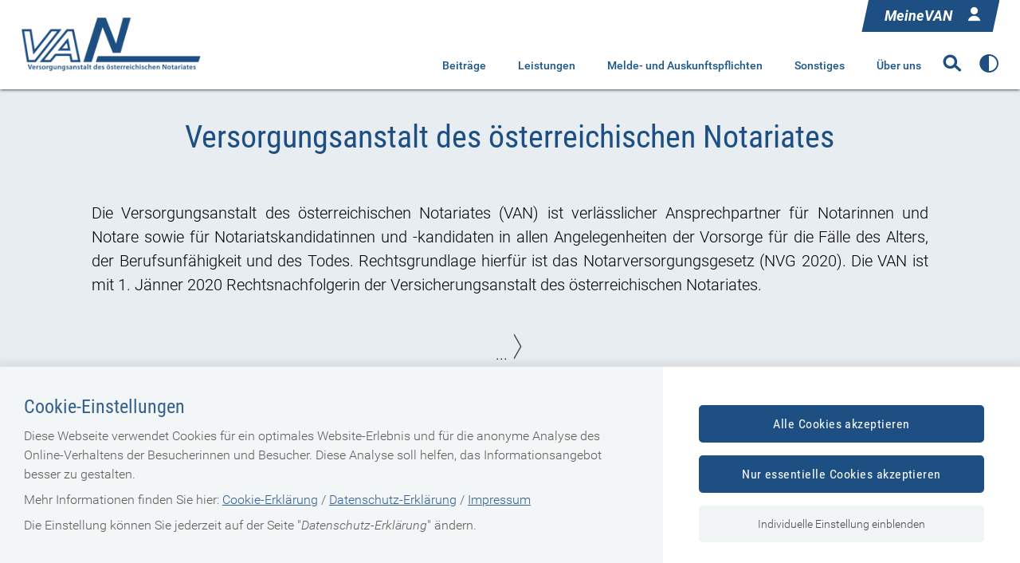

--- FILE ---
content_type: text/html;charset=utf-8
request_url: https://www.van.co.at/cdscontent/?contentid=10007.850202&portal=vanportal
body_size: 34889
content:
<!DOCTYPE html><html lang="de">

	<!-- Layout: applicationWithNav -->


	<!-- Head Start --><head>

		<!-- header-prepend Start -->
		<!-- header-prepend Ende -->

		<!-- SIDEBAR1 Start --><!-- CMS/.MASTER/[Templates]/Meta/Meta Start -->
<!-- custom css includes need to be loaded before default css START  -->
<!-- custom css includes need to be loaded before default css END  -->
            <meta charset="UTF-8">
    <meta http-equiv="X-UA-Compatible" content="IE=edge" />
    <meta name="google-site-verification" content="ZoQ04IEmKXiqY_vVllXxvNW-MCWM2MsgtZDeVShQmTQ" />
    <meta name="google-site-verification" content="uMFfGsYzoEpuSo2MkdJZPf-Wp1ei7kmOMEQfY1HRM0E" />
<!-- Piwik -->
<script type="text/javascript">
                                    var metaTitle='Startseite',
                metaContentid='10007.850202',
                cmsIncidentMessage="";
        </script>
    <title>Startseite</title>
    <link href="/cdscontent/load?contentid=10007.740392&version=1769014333" id="main_general_css" type="text/css" rel="stylesheet" media="screen, print" />
    <link href="/cdscontent/load?contentid=10007.740395&version=1741689345" id="main_app_css" type="text/css" rel="stylesheet" media="screen, print" />
    <link href="/cdscontent/load?contentid=10007.786361&version=1741689384" id="main_newapp_css" type="text/css" rel="stylesheet" media="screen, print" />
<link href="/cdscontent/load?contentid=10007.813929&version=1769013808" id="main_zeilenkonzept_css" type="text/css" rel="stylesheet" media="screen, print" />
<link href="/cdscontent/load?contentid=10007.850201&version=1738778584" id="main_node_group_css" type="text/css" rel="stylesheet" media="screen, print" />
<link href="/cdscontent/load?contentid=10007.900215&version=1728320077" id="main_portal_css" type="text/css" rel="stylesheet" media="screen, print" />
<link href="/cdscontent/load?contentid=10007.786362&version=1741689384" id="main_customtemplate_css" type="text/css" rel="stylesheet" media="screen, print" />
<link href="/cdscontent/load?contentid=10007.751757&version=1741689347" id="main_print_css" type="text/css" rel="stylesheet" media="print" />
<link href="/cdscontent/load?contentid=10007.752052&version=1765990612" id="main_contrast_css" type="text/css" rel="stylesheet" media="screen, print" />
    <noscript>
<link href="/cdscontent/load?contentid=10007.748912&version=1741689349" id="main_general_noscript_css" type="text/css" rel="stylesheet" media="screen, print" />
</noscript>
        <link rel="icon" href="/cdscontent/load?contentid=10008.724898&version=1697775921" />
<!-- SCRIPTS -->
<script id="jquery-3.6.0.min.js" type="text/javascript" src="/cdscontent/load?contentid=10008.712756&version=1697659712"></script>
<script id="jquery-ui-1.12.1.min.js" type="text/javascript" src="/cdscontent/load?contentid=10008.712757&version=1697659712"></script>
<script>
        jQuery3_6_0 = jQuery;

        // jQuery version handling:
        // Always use a version postfix when adding new jQuery version. Current versions:
        // $esv			... deprecated - remove when all apps have updated to $esv_v3
        // $esv_v3 		... points to jQuery 3.6.0
        // jQuery | $	... always points to the newest version
        $esv = jQuery3_6_0;
        $esv_v3 = jQuery3_6_0;

            (function() {
                var lowerCaseDomain = location.host.toLowerCase();

            if (lowerCaseDomain.search(/(\.et\.)|(localhost)/) > -1) {
                console.warn("[Deprecation] $esv and $esvapp is deprecated. Please update to $esv_v3 instead which points to jQuery 3.6.0. See more on https://jquery.com/upgrade-guide/3.0/");
            }
        })();
    </script>
<script id="general.js" type="text/javascript" src="/cdscontent/load?contentid=10008.647076&version=1767878166"></script>
<script id="portal.js" type="text/javascript" src="/cdscontent/load?contentid=10008.777581&version=1728550205"></script>
<script id="application.js" type="text/javascript" src="/cdscontent/load?contentid=10008.647077&version=1748439133"></script>
<script id="respimages.js" type="text/javascript" src="/cdscontent/load?contentid=10008.608649&version=1697659717"></script>
<script id="thirdparty.min.js" type="text/javascript" src="/cdscontent/load?contentid=10008.647075&version=1713455109"></script>
<!-- custom JS includes need to be loaded after jquery START  -->
<!-- custom JS includes need to be loaded after jquery END  -->




<meta name="revisit-after" content="0 days" /><meta name="robots" content="index,follow" />            <meta name="PP.PrettyPath" content="Home/Home">

<meta name="viewport" content="width=device-width, initial-scale=1">
<!-- CMS/.MASTER/[Templates]/Meta Ende -->
<!-- Meta end -->
		<!-- SIDEBAR1 Ende -->

		<!-- header-append Start -->
		<!-- header-append Ende --><script type="text/javascript" src="/cdscontent/jakarta.faces.resource/faces.js.xhtml;jsessionid=kbZ2AYXVAE_GWQ92O4kJBDXI6fMtyPAcW6ixc0kj.esvpapp1b-webapps-02-webapps-02?ln=jakarta.faces"></script><link rel="stylesheet" type="text/css" href="/cdscontent/jakarta.faces.resource/session-timeout-clue.css.xhtml;jsessionid=kbZ2AYXVAE_GWQ92O4kJBDXI6fMtyPAcW6ixc0kj.esvpapp1b-webapps-02-webapps-02?ln=esvportalcss&amp;v=2.0.13" /><script type="text/javascript" src="/cdscontent/jakarta.faces.resource/core.js.xhtml;jsessionid=kbZ2AYXVAE_GWQ92O4kJBDXI6fMtyPAcW6ixc0kj.esvpapp1b-webapps-02-webapps-02?ln=esvportaljs&amp;v=2.0.13"></script><script type="text/javascript" src="/cdscontent/jakarta.faces.resource/sv-featherlight.js.xhtml;jsessionid=kbZ2AYXVAE_GWQ92O4kJBDXI6fMtyPAcW6ixc0kj.esvpapp1b-webapps-02-webapps-02?ln=esvportaljs&amp;v=2.0.13"></script><script type="text/javascript" src="/cdscontent/jakarta.faces.resource/dialog.js.xhtml;jsessionid=kbZ2AYXVAE_GWQ92O4kJBDXI6fMtyPAcW6ixc0kj.esvpapp1b-webapps-02-webapps-02?ln=esvportaljs&amp;v=2.0.13"></script><script type="text/javascript" src="/cdscontent/jakarta.faces.resource/timer.js.xhtml;jsessionid=kbZ2AYXVAE_GWQ92O4kJBDXI6fMtyPAcW6ixc0kj.esvpapp1b-webapps-02-webapps-02?ln=esvportaljs&amp;v=2.0.13"></script><script type="text/javascript" src="/cdscontent/jakarta.faces.resource/ibsys-session-service.js.xhtml;jsessionid=kbZ2AYXVAE_GWQ92O4kJBDXI6fMtyPAcW6ixc0kj.esvpapp1b-webapps-02-webapps-02?ln=esvportaljs&amp;v=2.0.13"></script><script type="text/javascript" src="/cdscontent/jakarta.faces.resource/session-timeout-clue.js.xhtml;jsessionid=kbZ2AYXVAE_GWQ92O4kJBDXI6fMtyPAcW6ixc0kj.esvpapp1b-webapps-02-webapps-02?ln=esvportaljs&amp;v=2.0.13"></script></head>
	<!-- Head Ende -->

	<!-- Body Start --><body class="portal-van   template-Standardzeilenkonzept">

		<!-- 1. isLayoutApplicationWithNav: true -->

	<!-- Start: applicationWithNavBefore -->

	<nav aria-label="Sprungpunkte">
		<a href="#esv-content_with_nav" class="is-aural is-focusable">Zum
			Seiteninhalt springen</a>
		<a href="#navigation" class="is-aural is-focusable">Zur Navigation
			springen</a>
		<a href="#" id="mobilenavjump" class="is-aural is-focusable">
			Zur Mobilen Navigation springen</a>
	</nav>
	

	<header id="esv-header">
		<!-- SIDEBAR2 Start -->
<!-- .Master/[Templates]/VAN_Header Start --><!-- noindexstart -->    <script>
    window.dataLayer = window.dataLayer || [];
	ESV.jQuery(document).ready(function(){
			ESV.loginObj.today = "2026-01-30";
	});
</script>
<div class="center van-logged-out"><!-- Tagtyp esvheadtraegerlogo Start --><div class="logo"><a id="zurStartseite" href="https://www.van.co.at/cdscontent/?contentid=10007.850202&amp;portal=vanportal"><picture><source srcset="/cdscontent/load?contentid=10008.724900&version=1571215916" media="(max-width: 960px)" /><img src="/cdscontent/load?contentid=10008.724896&version=1571215914" alt="Startseite Startseite" /></picture></a></div><!-- Tagtyp esvheadtraegerlogo Ende --><div class="tools"><div class="column1">                                        <!-- Tagtyp esvheadlogin Start -->
		
            <script>
            if(typeof ESV.loginObj !== 'undefined') {
                ESV.loginObj.loginStatus = false;
            }
        </script>
    <div class="login" data-element="head-login">                            <a id="login_link" target="_self" href="https://www.van.co.at/cdscontent/login?initialURI=https%3A%2F%2Fwww.van.co.at%2Fmeinevan%2F%3Fcontentid%3D10007.895140%26amp%3Bportal%3Dmeinevanportal" aria-label="Anmelden in MeineVAN">MeineVAN<span class="sv-login_b"></span></a>                    </div><!-- Tagtyp esvheadlogin Ende --></div><div class="column2"><!-- Tagtyp esvheadsearchiconmobile Start --><div class="searchicon"><a id="searchLinkMobile" href="#" aria-expanded="false" aria-controls="search"><span class="sv-search_b" role="img" aria-label="Suche"></span></a></div><!-- Tagtyp esvheadsearchiconmobile Ende --><!-- Tagtyp esvheadsearch Start -->        <div id="search" class="" data-element="header-search" role="search" aria-label="Schnellsuche"><form action="https://www.van.co.at/cdscontent/suche.xhtml" method="get"><div class="cds-autocomplete"><input name="filter" class="searchbox" aria-label="Seiteninhalt durchsuchen" id="input_search_header" data-element="header-search-input" placeholder="Suchbegriff eingeben" type="search" value="" /><button id="searchSubmitHeader" class="searchbutton" type="submit" data-behavior="start-header-search"><span class="sv-search_b" role="img" aria-label="Suchen"></span></button></div><input type="hidden" name="node_id" value="199" /><input type="hidden" name="nodename" value="VAN" /><input type="hidden" name="searchnodes" value="" /><input type="hidden" name="contentid" value="10007.850202" /></form></div><!-- Tagtyp esvheadsearch Ende --><!-- Tagtyp esvheadcontrastmode Start --><div class="accessicon" data-element="head-contrastmode"><a id="kontrastmodus" href="#" data-behaviour="contrast-mode-link"><span class="sv-contrast" role="img" aria-label="Kontrastmodus umschalten"></span></a></div><!-- Tagtyp esvheadcontrastmode Ende --><!-- Tagtyp esvheadmenuicon Start --><div class="menuicon"><a href="#" aria-controls="esv-navigation" aria-expanded="false"><span class="sv-menu_b" role="img" aria-label="Navigation &ouml;ffnen"></span></a></div><!-- menuicon --><!-- Tagtyp esvheadmenuicon Ende --></div><!-- column2 --></div><!-- tools --></div><script>
            ESV.jQuery(document).ready(function(){
                let headerHeight = 50;

                if (ESV.jQuery('body').hasClass('portal-meinevan')) {
                    headerHeight = 112;
                }

                // Fixed Header Init
                ESV.setFixedHeaderHeightDataAttrValue(headerHeight);
                ESV.setFixedHeader(); 
            });
        </script>        <!-- noindexend --><!-- .Master/[Templates]/VAN_Header Ende -->
		<!-- SIDEBAR2 Ende -->

		<div id="navigation"></div><!-- navigation1.vm Start --><!-- navigation1.vm Ende --><!-- navigation9.vm Start --><nav class='main' aria-label='Hauptnavigation'><ul class='menu'><li class='menu-item has-no-children no-ancestor parent_id696059' data-nav-level=1 data-main-nav-index=1><a data-menu-item-id='10002.696059' href='/cdscontent/?contentid=10007.851096&amp;portal=vanportal' target='_self' >Beiträge</a></li><li class='menu-item has-no-children no-ancestor parent_id696058' data-nav-level=1 data-main-nav-index=2><a data-menu-item-id='10002.696058' href='/cdscontent/?contentid=10007.851093&amp;portal=vanportal' target='_self' >Leistungen</a></li><li class='menu-item has-no-children no-ancestor parent_id696083' data-nav-level=1 data-main-nav-index=3><a data-menu-item-id='10002.696083' href='/cdscontent/?contentid=10007.851123&amp;portal=vanportal' target='_self' >Melde- und Auskunftspflichten</a></li><li class='menu-item has-no-children no-ancestor parent_id696763' data-nav-level=1 data-main-nav-index=4><a data-menu-item-id='10002.696763' href='/cdscontent/?contentid=10007.852908&amp;portal=vanportal' target='_self' >Sonstiges</a></li><li class='menu-item has-no-children no-ancestor parent_id696052' data-nav-level=1 data-main-nav-index=5><a data-menu-item-id='10002.696052' href='/cdscontent/?contentid=10007.851074&amp;portal=vanportal' target='_self' >Über uns</a></li></ul><div class='lineplaceholder center'></div></nav><!-- navigation9.vm Ende -->

	</header>

	<div id="esv-channels"></div><div id="esv-container">

	<div id="spacer">
		<p> 
		</p>
	</div><div id="esv-navigation">

	<!-- Ende: applicationWithNavBefore -->

	<!-- Start: applicationWithNavMiddle --><!-- navigation2.vm Start --><nav class='left no-meta' aria-label='Unternavigation der Hauptnavigation'><ul class='menu'><li class='menu-item has-children current-menu-ancestor hide-in-sub'><a href='#' class='toggle-link plus'><img class='plus' alt='Untermen&uuml; &ouml;ffnen' src='/esvportal/layouts/img/plus.svg'></a><a href='#' class='toggle-link minus'><img class='minus' alt='Untermen&uuml; schlie&szlig;en' src='/esvportal/layouts/img/minus.svg'></a><a data-menu-item-id='10002.695644' href='/cdscontent/?contentid=10007.850202&amp;portal=vanportal' target='_self' >Home</a><ul class='sub-menu'><li class='menu-item has-no-children no-ancestor hide-in-sub'><a data-menu-item-id='10002.696059' href='/cdscontent/?contentid=10007.851096&amp;portal=vanportal' target='_self' >Beiträge</a></li><li class='menu-item has-no-children no-ancestor hide-in-sub'><a data-menu-item-id='10002.696058' href='/cdscontent/?contentid=10007.851093&amp;portal=vanportal' target='_self' >Leistungen</a></li><li class='menu-item has-no-children no-ancestor hide-in-sub'><a data-menu-item-id='10002.696083' href='/cdscontent/?contentid=10007.851123&amp;portal=vanportal' target='_self' >Melde- und Auskunftspflichten</a></li><li class='menu-item has-no-children no-ancestor hide-in-sub'><a data-menu-item-id='10002.696763' href='/cdscontent/?contentid=10007.852908&amp;portal=vanportal' target='_self' >Sonstiges</a></li><li class='menu-item has-no-children no-ancestor hide-in-sub'><a data-menu-item-id='10002.696052' href='/cdscontent/?contentid=10007.851074&amp;portal=vanportal' target='_self' >Über uns</a></li><li class='menu-item current-menu-item taken no-ancestor has-no-children hide-in-sub'><a data-menu-item-id='10002.696323' href='/cdscontent/?contentid=10007.850202&amp;portal=vanportal' target='_self' >Home</a></li></ul></li></ul><a class='closenavi' href='#'><img alt='Navigation schlie&szlig;en' src='[data-uri]'></a></nav><!-- navigation2.vm Ende -->


	<!-- SIDEBAR4 Start -->
	<!-- SIDEBAR4 Ende --></div><div class="content" id="esv-content_with_nav" role="main">
	<div id="topsprungmarke"></div>
	<!-- BREADCRUMB start -->
	<!-- BREADCRUMB end -->

	<!-- Ende: applicationWithNavMiddle -->

		<!-- 3. isLayoutApplicationWithoutNav: false -->

		<!-- 4. isLayoutBackendApplication: false -->

		<!-- 5. isLayoutApplicationPrint: false -->

		<!-- Content Start -->
<!-- .Master/[Templates]/Standardzeilenkonzept Start --><!-- Tagtyp eSV_GeschuetzterBereich start --><!-- noindexstart -->        <!-- noindexend --><!-- Tagtyp eSV_GeschuetzterBereich end --><div class="standardlineconcept"><div class="contentline lc_navigations" data-element="lc-navigation"><div class="center"><div class="lc_showsub" data-behavior="open-close-lc-subnavigation"><a href="#" title="Untermenü anzeigen" aria-expanded="false" aria-controls="esv-navigation"><span class="sv-menu" role="img" aria-label="Menü Icon"></span></a></div><!-- tagtyp esvbreadcrumb start --><!-- noindexstart --><nav class="breadcrumb" aria-label="Pfadnavigation"><ul><li class="bcnode"><a href="https://www.van.co.at/cdscontent/?contentid=10007.850202&amp;portal=vanportal" title="Home">Home</a></li></ul></nav><!-- noindexend --><!-- tagtyp esvbreadcrumb end --></div></div><!-- contentline navigations-->    <div id="zeilenkonzeptmetacontainer1_17961959" class="meta_container  bg_color2   " data-element="meta-container"><!-- Tagtyp zeilenkonzeptfreetextpart Start --><div id="zeilenkonzeptfreetextpart1_17961960" class="contentline lc_freetextpart custom1" data-element="zeilenkonzeptfreetextpart"><div class="center"><div class="freetext  text"><p style="text-align: center;"><br/></p><h2 style="text-align: center;">Versorgungsanstalt des österreichischen Notariates</h2><p style="text-align: center;"><br/></p><p style="text-align: justify;">Die Versorgungsanstalt des österreichischen Notariates (VAN) ist verlässlicher Ansprechpartner für Notarinnen und Notare sowie für Notariatskandidatinnen und -kandidaten in allen Angelegenheiten der Vorsorge für die Fälle des Alters, der Berufsunfähigkeit und des Todes. Rechtsgrundlage hierfür ist das Notarversorgungsgesetz (NVG 2020). Die VAN ist mit 1. Jänner 2020 Rechtsnachfolgerin der Versicherungsanstalt des österreichischen Notariates.</p><p><br/></p><!-- Tagtyp zeilenkonzeptreducefreetext Start --><div class="freetext text lc_reducefreetext"><span class="reducer " role="button" tabindex="0" aria-label="Drücken Sie Enter für mehr Inhalt" data-attr-reducerid="reducer_17962806">... <img tabindex="-1" src="/cdscontent/load?contentid=10008.723175&version=1569578404" alt="" /></span><span><p style="text-align: justify;">Mit dem Sozialversicherungs-Organisationsgesetz (SV-OG; BGBl I 100/2018) wurde die Versorgungsanstalt des österreichischen Notariates mit Wirkung ab 1. Jänner 2019 errichtet. Alle Rechte und Verbindlichkeiten der Versicherungsanstalt des österreichischen Notariates gingen mit 1. Jänner 2020 auf die Versorgungsanstalt über. Mit Ablauf des 31. Dezember 2019 trat das Notarversicherungsgesetz 1972 außer Kraft und wurde mit Wirkung ab 1. Jänner 2020 durch das Notarversorgungsgesetz (NVG 2020) ersetzt. Rechte, Anwartschaften und Pflichten der Versicherten, Angehörigen, Hinterbliebenen und Zahlungsempfänger/innen nach dem Notarversicherungsgesetz 1972 gegenüber der Versicherungsanstalt des österreichischen Notariates bestehen ab dem 1. Jänner 2020 gegenüber der Versorgungsanstalt. Auf die vor dem 1. Jänner 2020 von der Versicherungsanstalt des österreichischen Notariates zuerkannten Leistungen sind die Bestimmungen des Notarversorgungsgesetzes anzuwenden.</p></span><span class="reducerend" role="button" tabindex="0" aria-label="Drücken Sie Enter für weniger Inhalt"><img tabindex="-1" src="/cdscontent/load?contentid=10008.611057&version=1422621054" alt="" /></span></div><!-- Tagtyp zeilenkonzeptreducefreetext Ende --></div></div><!-- center --></div><!-- Tagtyp zeilenkonzeptfreetextpart Ende --><!-- Tagtyp zeilenkonzeptcolumncontainer Start --><div id="zeilenkonzeptcolumncontainer1_18108015" class="lc_columnContainer contentline   " data-element="lc-columnContainer"><div class="center" data-element="lc-columnContainer-center"><div class="columnLayout  " data-element="lc-columnContainer-columnlayout"></div></div><!-- center --></div><!-- contentline --><!-- Tagtyp zeilenkonzeptcolumncontainer Ende --><!-- Tagtyp zeilenkonzeptfreetextpart Start --><div id="zeilenkonzeptfreetextpart4_19839666" class="contentline lc_freetextpart " data-element="zeilenkonzeptfreetextpart"><div class="center"><div class="freetext  text"></div></div><!-- center --></div><!-- Tagtyp zeilenkonzeptfreetextpart Ende --></div><div id="zeilenkonzeptmetacontainer3_18283559" class="meta_container     slim" data-element="meta-container"><!-- Tagtyp zeilenkonzeptfreetextpart Start --><div id="zeilenkonzeptfreetextpart3_18283560" class="contentline lc_freetextpart " data-element="zeilenkonzeptfreetextpart"><div class="center"><div class="freetext  text"><p><br/></p><h3 style="text-align: center;">News:<br/></h3><p style="text-align: center;">Beitragsrechtliche Werte 2026</p><p style="text-align: center;"><!-- Tagtyp eSV_Link start --><a  class="esvlink" target="_self" href="https://www.van.co.at/cdscontent/?contentid=10007.881879&amp;portal=vanportal"><span class="esvlink-linktext">Weiterlesen</span></a><!-- Tagtyp eSV_Link end --></p><p style="text-align: center;"><br/></p><!-- Tagtyp eSV_Trennlinie start -->
<hr >
<!-- Tagtyp eSV_Trennlinie end--></div></div><!-- center --></div><!-- Tagtyp zeilenkonzeptfreetextpart Ende --></div><div id="zeilenkonzeptmetacontainer2_17962821" class="meta_container  bg_colored  columns2_container_layout " data-element="meta-container"><!-- Tagtyp zeilenkonzeptcolumncontainer Start --><div id="zeilenkonzeptcolumncontainer2_17962822" class="lc_columnContainer contentline custom2   " data-element="lc-columnContainer"><div class="center" data-element="lc-columnContainer-center"><div class="columnLayout columns3_layout " data-element="lc-columnContainer-columnlayout"><!-- tagtyp lctile start --><div id="lctile5_17962831" class=" tile    " data-element="lctile" ><div class ="imagebox "><a class="tilelink" data-element="lctile-image-tilelink" href="https://www.van.co.at/cdscontent/?contentid=10007.851096&amp;portal=vanportal" target="_self"  tabindex="-1" ><img id="lctile5_17962831-image" src="/cdscontent/load?contentid=10008.726335&version=1697775922" alt="Mehr Informationen zum Thema: Informationen zum Thema Beiträge" title="costs_4x.png" class="tileimg"></a></div><div class="textbox"><div class="text noHeadline"><h3 style="text-align: center;">Informationen zum Thema Beiträge</h3></div></div><a href="https://www.van.co.at/cdscontent/?contentid=10007.851096&amp;portal=vanportal" aria-label="Mehr Informationen zum Thema: Informationen zum Thema Beiträge" class="more_link " target="_self"  >Details</a></div><!-- tagtyp lctile end --><!-- tagtyp lctile start --><div id="lctile4_17962824" class=" tile    " data-element="lctile" ><div class ="imagebox "><a class="tilelink" data-element="lctile-image-tilelink" href="https://www.van.co.at/cdscontent/?contentid=10007.851093&amp;portal=vanportal" target="_self"  tabindex="-1" ><img id="lctile4_17962824-image" src="/cdscontent/load?contentid=10008.728707&version=1697775918" alt="Mehr Informationen zum Thema: Informationen zu unseren Leistungen" title="law_4x.png" class="tileimg"></a></div><div class="textbox"><div class="text noHeadline"><h3 style="text-align: center;">Informationen zu unseren Leistungen</h3></div></div><a href="https://www.van.co.at/cdscontent/?contentid=10007.851093&amp;portal=vanportal" aria-label="Mehr Informationen zum Thema: Informationen zu unseren Leistungen" class="more_link " target="_self"  >Details</a></div><!-- tagtyp lctile end --><!-- tagtyp lctile start --><div id="lctile3_17962823" class=" tile    " data-element="lctile" ><div class ="imagebox "><a class="tilelink" data-element="lctile-image-tilelink" href="https://www.van.co.at/cdscontent/?contentid=10007.851123&amp;portal=vanportal" target="_self"  tabindex="-1" ><img id="lctile3_17962823-image" src="/cdscontent/load?contentid=10008.726336&version=1697775923" alt="Mehr Informationen zum Thema: Melde- und Auskunftspflichten" title="info_4x.png" class="tileimg"></a></div><div class="textbox"><div class="text noHeadline"><h3 style="text-align: center;">Melde- und Auskunftspflichten</h3></div></div><a href="https://www.van.co.at/cdscontent/?contentid=10007.851123&amp;portal=vanportal" aria-label="Mehr Informationen zum Thema: Melde- und Auskunftspflichten" class="more_link " target="_self"  >Details</a></div><!-- tagtyp lctile end --></div></div><!-- center --></div><!-- contentline --><!-- Tagtyp zeilenkonzeptcolumncontainer Ende --></div><!-- Tagtyp zeilenkonzeptfreetextpart Start --><div id="zeilenkonzeptfreetextpart2_18231793" class="contentline lc_freetextpart " data-element="zeilenkonzeptfreetextpart"><div class="center"><div class="freetext  text"></div></div><!-- center --></div><!-- Tagtyp zeilenkonzeptfreetextpart Ende --></div><!-- standardlineconcept --><!-- .Master/[Templates]/Standardzeilenkonzept Ende -->
		<!-- Content Ende -->

		<!-- 7. isLayoutApplicationWithNav: true -->

	<!-- Start: applicationWithNavAfter -->
	<!-- SIDEBAR5 Start -->
	<!-- SIDEBAR5 Ende --></div>

	<div class="clear"></div></div>

	<!-- SIDEBAR6 Start --><!-- GTX.[TEMPLATE]/Footer Start-->

<footer id="esv-footer"><div class="center"><script>
			ESV.jQuery(document).ready(function() {
				ESV.jQuery("a[href='#topsprungmarke']").off('click');
				ESV.jQuery("a[href='#topsprungmarke']").on('click', function(event){
					ESV.jQuery('html, body').animate({scrollTop:0}, 'slow');
					ESV.jQuery("#topsprungmarke").focus();
					event.stopPropagation();
				});
			})
		</script><a href="#topsprungmarke" class="top inpage" aria-label="zum Seitenanfang"><img alt="" src="/cdscontent/load?contentid=10008.611053&version=1422621054"><br>TOP </a><div class="footer_contact"><div class="contacticons"></div><div class="address"><a href="https://www.van.co.at/cdscontent/?contentid=10007.850202&amp;portal=vanportal" class="footerlogo"><img alt="Startseite Startseite" src="/cdscontent/load?contentid=10008.724899&version=1571215916"></a><div class="addresstitle">VA des österreichischen Notariates</div><span>Florianigasse 2<br />
Postfach 15<br />
1080 Wien</span><br><span>Tel: 01/ 405 13 81-0</span><br><span>Fax: 01/ 405 13 81-20 </span><br><a href="mailto:E-Mail: office@van.co.at">E-Mail: office@van.co.at</a><br></div></div><div class="column1"><div class="menu-others"><div class="others others-bot"><a href="/cdscontent/?contentid=10007.740393&amp;portal=esvportal" data-url="/cdscontent/?contentid=10007.740393&amp;portal=esvportal" class="carrierajaxurl" aria-expanded="false" aria-controls="aria_id_740393_footer">SV-TRÄGER<img alt="" src="/cdscontent/load?contentid=10008.611034&version=1422621054"></a><div id="aria_id_740393_footer"></div></div><div class="partner others-bot"><a href="/cdscontent/?contentid=10007.740394&amp;portal=esvportal" data-url="/cdscontent/?contentid=10007.740394&amp;portal=esvportal" class="carrierajaxurl" aria-expanded="false" aria-controls="aria_id_740394_footer">SV-PARTNER<img alt="" src="/cdscontent/load?contentid=10008.611034&version=1422621054"></a><div id="aria_id_740394_footer"></div></div></div><div class="footer_content"><div class="text"></div><!-- tagtyp esvlinkbox start --><div class="linkbox  "><ul class="esvlinks"><!-- Tagtyp eSV_Link start --><li><a  class="esvlink" target="_self" href="https://www.van.co.at/cdscontent/?contentid=10007.851074&amp;portal=vanportal"><span class="esvlink-linktext">ÜBER UNS</span></a></li><!-- Tagtyp eSV_Link end --><!-- Tagtyp eSV_Link start --><li><a  class="esvlink" target="_self" href="https://www.van.co.at/cdscontent/?contentid=10007.855153&amp;portal=vanportal"><span class="esvlink-linktext">Kontakt</span></a></li><!-- Tagtyp eSV_Link end --></ul></div><!-- tagtyp esvlinkbox end --><!-- tagtyp esvlinkbox start --><div class="linkbox  "><ul class="esvlinks"><!-- Tagtyp eSV_Link start --><li><a  class="esvlink" target="_self" href="https://www.van.co.at/cdscontent/?contentid=10007.854338&amp;portal=vanportal"><span class="esvlink-linktext">IMPRESSUM</span></a></li><!-- Tagtyp eSV_Link end --><!-- Tagtyp eSV_Link start --><li><a  class="esvlink" target="_self" href="https://www.van.co.at/cdscontent/?contentid=10007.861351&amp;portal=vanportal"><span class="esvlink-linktext">Barrierefreiheitserklärung</span></a></li><!-- Tagtyp eSV_Link end --></ul></div><!-- tagtyp esvlinkbox end --><!-- tagtyp esvlinkbox start --><div class="linkbox  "><ul class="esvlinks"><!-- Tagtyp eSV_Link start --><li><a  class="esvlink" target="_self" href="https://www.van.co.at/cdscontent/?contentid=10007.851124&amp;portal=vanportal"><span class="esvlink-linktext">DATENSCHUTZ</span></a></li><!-- Tagtyp eSV_Link end --></ul></div><!-- tagtyp esvlinkbox end --><!-- tagtyp esvlinkbox start --><div class="linkbox  "><ul class="esvlinks"><!-- Tagtyp eSV_Link start --><li><a  class="esvlink" target="_self" href="https://www.van.co.at/cdscontent/?contentid=10007.852908&amp;portal=vanportal#ac_droplink_17999547"><span class="esvlink-linktext">FORMULARE</span></a></li><!-- Tagtyp eSV_Link end --></ul></div><!-- tagtyp esvlinkbox end --></div></div></div></footer>			<!-- Start Piwik PRO Tag Manager custom consent code template-->
			<section style="display: none; visibility: hidden;" data-template="consentitem" aria-label="Tracking Zustimmung für {c_name}">
				<div class="consent-item" data-behavior="${key}" aria-label="Tracking Zustimmungselement">
					<div class="consent-item-left">
						<div>
							<label for="consent-switcher-${key}">${c_name}</label>
						</div>
					<div class="consent-switcher">
						<input id="consent-switcher-${key}" class="consent-checkbox" type="checkbox" onkeydown="customConsentSolution.onOfPerKeyPress(event)" name="consentValues" value="${key}"/>
					</div>
					</div>
					<div class="consent-item-right">
					<div class="consent-item-right-text">
						${description}
					</div>
					</div>
				</div>
			</section>
		<!-- End Piwik PRO Tag Manager custom consent code -->
		<!-- Load Piwik Pro Tracking JS Code -->
		<script id="piwikProTrackingCode" type="text/javascript" src="/cdscontent/load?contentid=10008.707587&version=1756394585"></script>
		<!-- Start Piwik PRO Tag Manager custom consent html code -->
			<span class="consent-background-overlay" data-behavior="move-section-on-top">
				<section class="consent-container" id="consent-container" aria-label="Tracking Zustimmung Auswahl">
					<div class="consent-content">
						<div class="consent-left">
							<div>
								<h2>Cookie-Einstellungen</h2>
								<p> Diese Webseite verwendet Cookies für ein optimales Website-Erlebnis  und für die anonyme Analyse des Online-Verhaltens der Besucherinnen und  Besucher. Diese Analyse soll helfen, das Informationsangebot besser zu  gestalten.</p><p>Mehr Informationen finden Sie hier: <!-- Tagtyp eSV_Link start --><a  class="esvlink" target="_self" href="https://www.sozialversicherung.at/cdscontent/?contentid=10007.820244&amp;portal=svportal"><span class="esvlink-linktext">Cookie-Erklärung</span></a><!-- Tagtyp eSV_Link end --> / <!-- Tagtyp eSV_Link start --><a  class="esvlink" target="_self" href="https://www.van.co.at/cdscontent/?contentid=10007.851124&amp;portal=vanportal"><span class="esvlink-linktext">Datenschutz-Erklärung</span></a><!-- Tagtyp eSV_Link end --> / <!-- Tagtyp eSV_Link start --><a  class="esvlink" target="_self" href="https://www.van.co.at/cdscontent/?contentid=10007.854338&amp;portal=vanportal"><span class="esvlink-linktext">Impressum</span></a><!-- Tagtyp eSV_Link end --><br/></p><p>Die Einstellung können Sie jederzeit auf der Seite "<i>Datenschutz-Erklärung</i>" ändern.<br/> </p>
							</div>
						</div>
						<div class="consent-right">
							<button class="consent-opt-in-button consent-orange">Alle Cookies akzeptieren</button>
							<button class="consent-opt-in-button" data-element="just-essentials-button">Nur essentielle Cookies akzeptieren</button>
							<a class="consent-link-more" id="consent-link-more" href="#" onkeydown="customConsentSolution.expandOrCollapse(event)">Individuelle Einstellung einblenden</a>
							<a class="consent-link-less" id="consent-link-less" href="#" onkeydown="customConsentSolution.expandOrCollapse(event)">Individuelle Einstellungen ausblenden</a>
						</div>
					</div>
					<div class="consent-bottom" id="consent-bottom">
						<div class="consent-items">
								<div class="consent-items-container"></div>
								<div class="consent-items-footer" id="consent-items-footer">
									<div class="consent-items-text">
										<button class="consent-opt-in-button consent-blue" onkeydown="customConsentSolution.checkTabbing(event)">Individuelle Einstellung speichern</button>
									</div>
								</div>
						</div>
					</div>
				</section>
			</span>
		<!-- End Piwik PRO Tag Manager custom consent code -->

		<script type="text/javascript">
			window.global_analyse_url = "analysis.sozialversicherung.at";
			window.global_tag_manager_id = "e866bde8-5fe6-466e-b67c-3576f8d8e3c9";
			window.global_analyse_id = "598";
		</script>
								<!-- Piwik TagManager Code -->
			<script type="text/javascript">    
    // Only load Code if Stage is not lokal
    if (ESV.getStageIdentifier() != "lokal" ) { 

        (function(window, document, dataLayerName, id, url) {
        window[dataLayerName]=window[dataLayerName]||[],window[dataLayerName].push({start:(new Date).getTime(),event:"stg.start"});var scripts=document.getElementsByTagName('script')[0],tags=document.createElement('script');
        function stgCreateCookie(a,b,c){var d="";if(c){var e=new Date;e.setTime(e.getTime()+24*c*60*60*1e3),d="; expires="+e.toUTCString()}document.cookie=a+"="+b+d+"; path=/"}
        var isStgDebug=(window.location.href.match("stg_debug")||document.cookie.match("stg_debug"))&&!window.location.href.match("stg_disable_debug");stgCreateCookie("stg_debug",isStgDebug?1:"",isStgDebug?14:-1);
        var qP=[];dataLayerName!=="dataLayer"&&qP.push("data_layer_name="+dataLayerName),isStgDebug&&qP.push("stg_debug");var qPString=qP.length>0?("?"+qP.join("&")):"";
        tags.async=!0,tags.src="//"+url+"/containers/"+id+".js"+qPString,scripts.parentNode.insertBefore(tags,scripts);
        !function(a,n,i){a[n]=a[n]||{};for(var c=0;c<i.length;c++)!function(i){a[n][i]=a[n][i]||{},a[n][i].api=a[n][i].api||function(){var a=[].slice.call(arguments,0);"string"==typeof a[0]&&window[dataLayerName].push({event:n+"."+i+":"+a[0],parameters:[].slice.call(arguments,1)})}}(i[c])}(window,"ppms",["tm","cm"]);
        })(window, document, 'dataLayer', global_tag_manager_id, global_analyse_url);
        
    }
    else {
        console.log("Tracker not loaded because stage is localhost");
    }
</script>			<noscript aria-hidden="true"><iframe src="https://analysis.sozialversicherung.at/containers/e866bde8-5fe6-466e-b67c-3576f8d8e3c9/noscript.html" height="0" width="0" style="display:none;visibility:hidden"></iframe></noscript>
			<!-- End Piwik TagManager Code -->
						
<!-- GTX.[TEMPLATE]/Footer Ende -->
	<!-- SIDEBAR6 Ende -->

	<!-- Ende: applicationWithNavAfter -->

		<!-- 8. isLayoutApplicationWithoutNav: false -->

		<!-- 9. isLayoutBackendApplication: false -->

		<!-- 10. isLayoutApplicationPrint: false --></body>
	<!-- Body End --></html>

--- FILE ---
content_type: text/css
request_url: https://www.van.co.at/cdscontent/load?contentid=10007.813929&version=1769013808
body_size: 131324
content:

/* .MASTER/[Layout2]/zeilenkonzept.css*/


/* ============================================ */
/* base settings                        - Start */
/* ============================================ */

/* font-family definition */

:root {
	--lc-fallback-font-family: serif;
}


/* color definition */

:root {
  --lc-text-color: #000000;
  --lc-text-color-02: #001e50;
  --lc-text-color-03: #009058;
  --lc-text-color-04: #346394;
  --lc-text-color-05: #565650;

  --lc-link-text-color: #000000;
  --lc-link-text-color-02: #009058;

  --lc-accordiontab-link-text-color: #ffffff;
  --lc-accordiontab-link-text-color-02: #000000;

  --lc-bg-color: #00747A;
  --lc-bg-color-02: #346394;
  --lc-bg-color-03: rgb(238, 67, 0); /* EE4300 */
  --lc-bg-color-04: rgba(0, 0, 0, 0.65);
  --lc-bg-color-05: rgba(0, 100, 100, 0.1);
  --lc-bg-color-06: rgba(255, 255, 255, 0.9);
  --lc-bg-color-07: rgba(0, 142, 92, 0);
  --lc-bg-color-08: rgba(0, 142, 92, 0.7);

  --lc-lcbackgrounddesign-bg-color-white: #ffffff;
  --lc-lcbackgrounddesign-bg-color-grey: #f5f8f8;
  --lc-lcbackgrounddesign-bg-color-grey-02: rgb(245, 248, 248, 0.8);
  --lc-lcbackgrounddesign-bg-color-darkgrey: #5c6666; /* rgb(92, 102, 102) */
  --lc-lcbackgrounddesign-bg-color-darkgrey-02: rgb(92, 102, 102, 0.8); /* rgb(92, 102, 102) */
  --lc-lcbackgrounddesign-bg-color-darkgreen: #17976A; /* rgb(23, 151, 106) */
  --lc-lcbackgrounddesign-bg-color-darkgreen-02: rgba(23, 151, 106, 0.8);
  --lc-lcbackgrounddesign-bg-color-green: #7fc6ad;
  --lc-lcbackgrounddesign-bg-color-green-02: rgb(127, 198, 173, 0.8);
  --lc-lcbackgrounddesign-bg-color-olivegreen: #C3C100;
  --lc-lcbackgrounddesign-bg-color-olivegreen-02: rgb(195, 193, 0, 0.8);
  --lc-lcbackgrounddesign-bg-color-lightgreen: #EBF5EC;
  --lc-lcbackgrounddesign-bg-color-lightgreen-02: rgb(235, 245, 236, 0.8);
  --lc-lcbackgrounddesign-bg-color-yellow: rgb(255, 249, 206); /* #FFF9CE */
  --lc-lcbackgrounddesign-bg-color-yellow-02: rgb(255, 249, 206, 0.8); /* #FFF9CE */
  --lc-lcbackgrounddesign-bg-color-orange: #F39324;
  --lc-lcbackgrounddesign-bg-color-orange-02: rgb(243, 147, 36, 0.8);
  --lc-lcbackgrounddesign-bg-color-brown: #E7E2D9;
  --lc-lcbackgrounddesign-bg-color-brown-02: rgb(231, 226, 217, 0.8);
  --lc-lcbackgrounddesign-bg-color-red: rgb(181,23,38); /* #B51726 */
  --lc-lcbackgrounddesign-bg-color-red-02: rgb(181,23,38, 0.8); /* #B51726 */
  --lc-lcbackgrounddesign-bg-color-pink: #E82E8A;
  --lc-lcbackgrounddesign-bg-color-pink-02: rgb(232, 46, 138, 0.8);
  --lc-lcbackgrounddesign-bg-color-purple: #D8D7DE;
  --lc-lcbackgrounddesign-bg-color-purple-02: rgb(216, 215, 222, 0.8);
  --lc-lcbackgrounddesign-bg-color-darkblue: #284290;
  --lc-lcbackgrounddesign-bg-color-darkblue-02: rgb(40, 66, 144, 0.8);
  --lc-lcbackgrounddesign-bg-color-blue: #87cacf;
  --lc-lcbackgrounddesign-bg-color-blue-02: rgb(135, 202, 207, 0.8);
  --lc-lcbackgrounddesign-bg-color-lightblue: #E8EBF3;
  --lc-lcbackgrounddesign-bg-color-lightblue-02: rgb(232, 235, 243, 0.8);
  --lc-lcbackgrounddesign-bg-color-turquoise: #199BA4;
  --lc-lcbackgrounddesign-bg-color-turquoise-02: rgb(25, 155, 164, 0.8);
  
  --lc-filter-bg-color: #f2f5f5;
  --lc-filter-bg-color-02: #74767b;

  --lc-border-color: #001E50;
  --lc-border-color-02: #00747A;
  --lc-border-color-03: #00B46E;
  --lc-border-color-04: #346394;
  --lc-border-color-05: #3786A8;
  --lc-border-color-06: #6BB5B8;
  --lc-border-color-07: #99E1C5;
  --lc-border-color-08: #E3E3E3;
  --lc-border-color-09: #CCF0E2;

  --lc-shadow-color: #000000;

  --lc-stoke-color: #009058;
}


/* size definition */

:root {
  --lc-floatingbutton-image-size: 96px;
}


/* Abstand über Element */

.meta_container.bgimage.top-spacing-0,
.contentline.top-spacing-0,
.meta_container.top-spacing-0,
.meta_container .contentline.lc-linkstack.top-spacing-0 {
  margin-top: 0;
  padding-top: 0;
}

.meta_container.bgimage.top-spacing-10,
.contentline.top-spacing-10,
.meta_container.top-spacing-10,
.meta_container .contentline.lc-linkstack.top-spacing-10 {
  margin-top: 10px;
  padding-top: 0;
}

.meta_container.bgimage.top-spacing-20,
.contentline.top-spacing-20,
.meta_container.top-spacing-20,
.meta_container .contentline.lc-linkstack.top-spacing-20 {
  margin-top: 20px;
  padding-top: 0;
}

.meta_container.bgimage.top-spacing-30,
.contentline.top-spacing-30,
.meta_container.top-spacing-30,
.meta_container .contentline.lc-linkstack.top-spacing-30 {
  margin-top: 30px;
  padding-top: 0;
}

.meta_container.bgimage.top-spacing-40,
.contentline.top-spacing-40,
.meta_container.top-spacing-40,
.meta_container .contentline.lc-linkstack.top-spacing-40 {
  margin-top: 40px;
  padding-top: 0;
}

.meta_container.bgimage.top-spacing-50,
.contentline.top-spacing-50,
.meta_container.top-spacing-50,
.meta_container .contentline.lc-linkstack.top-spacing-50 {
  margin-top: 50px;
  padding-top: 0;
}


/* Abstand unter Element */

.meta_container.bgimage.bottom-spacing-0, 
.contentline.bottom-spacing-0,
.meta_container.bottom-spacing-0 {
  margin-bottom: 0;
  padding-bottom: 0;
}

.meta_container.bgimage.bottom-spacing-10,
.contentline.bottom-spacing-10,
.meta_container.bottom-spacing-10 {
  margin-bottom: 10px;
  padding-bottom: 0;
}

.meta_container.bgimage.bottom-spacing-20,
.contentline.bottom-spacing-20,
.meta_container.bottom-spacing-20 {
  margin-bottom: 20px;
  padding-bottom: 0;
}

.meta_container.bgimage.bottom-spacing-30,
.contentline.bottom-spacing-30,
.meta_container.bottom-spacing-30 {
  margin-bottom: 30px;
  padding-bottom: 0;
}

.meta_container.bgimage.bottom-spacing-40,
.contentline.bottom-spacing-40,
.meta_container.bottom-spacing-40 {
  margin-bottom: 40px;
  padding-bottom: 0;
}

.meta_container.bgimage.bottom-spacing-50,
.contentline.bottom-spacing-50,
.meta_container.bottom-spacing-50 {
  margin-bottom: 50px;
  padding-bottom: 0;
}


/* zeilenkonzeptpageheader and zeilenkonzeptmegacontainer with open subnavigation */

.pushed .bigimage_teaser .teaser_text {
	left: 0;
	padding-left: 2%;
	padding-right: 2%;
	width: 100%;
}


@media (max-width: 960px) {

  /* size definition */

  :root {
    --lc-floatingbutton-image-size: 92px;
  }

}


/* ============================================ */
/* Zeilenkonzept                                */ 
/* ============================================ */

nav:focus,
ul:focus,
dd:focus,
div:focus {
     outline: none;
}

body,
html {
  font-size: 20px;
  line-height: 1.5;
  color: var(--lc-text-color);
  font-weight: 300;
  font-family: var(--g-font-family), var(--g-fallback-font-family);
}

#esv-content_with_nav,
#esv-content_mitnav { /*old*/
  display : block;
}

a {
  cursor: pointer;
  color: var(--g-link-text-color);
}

a:visited,
a:active,
a:focus,
a:hover {
  color: var(--g-link-text-color);
}

.bg-darkgreen a,
.bg_color2 a,
.bg_color1 a {
  color: var(--g-link-text-color-03);
}

.colored {
  color: var(--g-carrier-color);
}

.meta_container.bg_colored,
.bg_colored {
  background: var(--lc-lcbackgrounddesign-bg-color-white);
}

hr,
hr.zonecloser,
.text hr {
  background: none;
  margin: 20px 0;
  border-color: var(--g-carrier-color);
}

hr:not(.dashed):not(.dotted):not(.hidden_clearer) {
  border-bottom: 1px solid var(--g-carrier-color);
}

h1, h2, h3, h4, h6,
.fontsize-h1,
.fontsize-h2,
.fontsize-h3,
.fontsize-h4,
.fontsize-h6,
.cat,
.text blockquote {
  font-weight: normal;
}

.text h1 b,.text h2 b, .text h3 b, .text h4 b, .text h6 b,
.fontsize-h1 b,
.fontsize-h2 b,
.fontsize-h3 b,
.fontsize-h4 b,
.fontsize-h6 b,
.text blockquote b,
.text b,
.text strong {
  font-weight: 700;
}

.freetext.text {
  font-size: 1rem;
  line-height: 1.5;
  padding: 0;
}

.tile .textbox .text {
  font-size: 1rem;
  line-height: 1.5;
}

.bigimage_teaser .text h2,
.bigimage_teaser .text .fontsize-h2 {
  font-size: 1.8rem;
  line-height: 2rem;
  padding-right: 0;
}

h1,
.text h1,
.tile h1,
.free_column h1,
.fontsize-h1 {
  font-size: 2.2rem;
  line-height: 2.3rem;
}

.text h1 {
    margin: 0 0 20px;
}

h2,
.text h2,
.tile h2,
.free_column h2,
.fontsize-h2 {
  font-size: 2rem;
  line-height: 2.2rem;
}

.text h2 {
  margin: 0 0 20px;
  padding-right: 0;
}

h3,
.text h3,
.tile h3,
.free_column h3,
.fontsize-h3 {
  font-size: 1.8rem;
  line-height: 2rem;
}

.text h3 {
  margin: 0 0 15px;
}

h4,
.text h4,
.tile h4,
.free_column h4,
.fontsize-h4 {
  font-size: 1.2rem;
  line-height: 1.4rem;
}

.text h4 {
  margin: 0 0 15px;
}

h5,
.text h5,
.tile h5,
.free_column h5,
.fontsize-h5 {
  font-size: 1.1rem;
  line-height: 1.3rem;
}

.text h5 {
  margin: 0 0 10px;
}

h6,
.text h6,
.fontsize-h6 {
  font-size: 1.1rem;
  line-height: 1.3rem;
}

.text h6 {
  margin: 0 0 10px;
}

.text ol,
.text ul {
  padding-left: 40px;
}

.text li {
  padding: 5px 0;
}

.light a,
.light {
  color: var(--g-text-color-02);
}

/* ============================================ */
/* Header                                       */ 
/* ============================================ */

#mobilenavjump {
  display: none;
}


/* ============================================ */
/* Navigation                                   */ 
/* ============================================ */


/* mobilenavi */

.mobilenavi .menu-item {
  font-size: 1.2rem;
}

.mobilenavi li li:first-child {
  border-top: none;
}

.mobilenavi li {
  border-bottom: none;
}

.mobilenavi li li li {
  padding-top: 15px;
}

/* subnavigation */

.lc_showsub {
  background: var(--lc-bg-color-05);
  height: 45px;
  position: absolute;
  width: 45px;
}

.sv-menu::before {
  position: relative;
  top: 1px;
}

.sv-menu {
  left: 50%;
  position: absolute;
  top: 50%;
  transform: translateY(-50%) translateX(-50%);
}

.lc_showsub > a {
  text-decoration: none;
  font-size: 2.2rem;
  color: var(--lc-link-text-color);
  width: 50px;
  display: inline-block;
  height: 50px;
}

.lc_showsub a:focus,
.lc_showsub a:visited {
  color: var(--lc-link-text-color);
}

.lc_showsub.open {
  background: none;
  left: -48px;
  top: 5px;
}

.lc_showsub.open.moved-burgericon {
  left: calc(((100% - 1280px) / 2) + 420px - 45px);
}

.pushed .breadcrumb {
  padding-left: 0;
}

/* only for ie11 */
_:-ms-fullscreen, :root #esv-navigation.show {
  display: block;
}


@media (max-width: 1300px) {

  .lc_showsub.open.moved-burgericon {
    left: calc(30% - 45px);
  }

}


/* ============================================ */
/* Imagenavigation                              */ 
/* ============================================ */

.lc_imagenavi ul {
  margin: 0;
}

.lc_imagenavi {
  margin-bottom: 20px;
}


/* ============================================ */
/* content                              - Start */
/* ============================================ */

.content {
  margin-top: 40px;
}

/* ============================================ */
/* content                                - End */
/* ============================================ */


/* ============================================ */
/* breadcrumb                           - Start */
/* ============================================ */

.lc_navigations {
  margin-bottom: 40px;
  margin-top: -40px;
}

.lc_pageheader ~ .lc_navigations,
.lc_pageheader_slider.slick-carousel-tagtyp-wrapper  ~ .lc_navigations {
  margin-top: -30px;
}

/* ============================================ */
/* breadcrumb                             - End */
/* ============================================ */


/* ============================================ */
/* zeilenkonzeptpageheader              - Start */
/* ============================================ */

.lc_pageheader,
.lc_pageheader_slider.slick-carousel-tagtyp-wrapper {
  margin-top: -40px;
}


/* PageHeader mit Text über Bild */

.lc_pageheader .bigimage_teaser .teaser_text.h-align_center {
	text-align: center;
}

.lc_pageheader .bigimage_teaser .teaser_text.h-align_right {
	text-align: right;
}


/* PageHeader mit Overlay über Bild bzw. Slider */

.gradient .bigimage_teaser:before {
	background: linear-gradient(90deg, var(--g-bg-color-09), var(--g-bg-color-08));
	content: '';
	display: block;
	height: 100%;
	position: absolute;
	width: 50%;
	z-index: 2;
}


/* PageHeader mit Hintergrundbild */

.lc_pageheader .bigimage_teaser>picture .img-copyright {
  height: 100%;
}

.lc_pageheader .bigimage_teaser>picture .img-copyright:after {
  content: " ";
  display: block;
  clear: both
}


/* PageHeader mit Hintergrundfarbe */

.lc_pageheader.pageheader-bg-color .center,
.lc_pageheader.pageheader-bg-color .fullwidth {
  padding: 40px 0;
}

.lc_pageheader.pageheader-bg-color .teaser_text {
  color: var(--lc-text-color);
  position: static;
}

.lc_pageheader.bg_colored .center,
.lc_pageheader.bg_colored .fullwidth {
  background-color: var(--lc-lcbackgrounddesign-bg-color-white);
}

.lc_pageheader.bg_grey .center,
.lc_pageheader.bg_grey .fullwidth {
  background-color: var(--lc-lcbackgrounddesign-bg-color-grey);
}

.lc_pageheader.bg-darkgrey .center,
.lc_pageheader.bg-darkgrey .fullwidth {
  background-color: var(--lc-lcbackgrounddesign-bg-color-darkgrey);
}

.lc_pageheader.bg-darkgrey .bigimage_teaser .teaser_text {
  color: var(--g-text-color-02);
}

.lc_pageheader.bg-darkgreen .center,
.lc_pageheader.bg-darkgreen .fullwidth {
  background-color: var(--lc-lcbackgrounddesign-bg-color-darkgreen);
}

.lc_pageheader.bg_color1 .center,
.lc_pageheader.bg_color1 .fullwidth {
  background-color: var(--lc-lcbackgrounddesign-bg-color-green);
}

.lc_pageheader.bg-olivegreen .center,
.lc_pageheader.bg-olivegreen .fullwidth {
  background-color: var(--lc-lcbackgrounddesign-bg-color-olivegreen);
}

.lc_pageheader.bg-lightgreen .center,
.lc_pageheader.bg-lightgreen .fullwidth {
  background-color: var(--lc-lcbackgrounddesign-bg-color-lightgreen);
}

.lc_pageheader.bg-yellow .center,
.lc_pageheader.bg-yellow .fullwidth {
  background-color: var(--lc-lcbackgrounddesign-bg-color-yellow);
}

.lc_pageheader.bg-orange .center,
.lc_pageheader.bg-orange .fullwidth {
  background-color: var(--lc-lcbackgrounddesign-bg-color-orange);
}

.lc_pageheader.bg-brown .center,
.lc_pageheader.bg-brown .fullwidth {
  background-color: var(--lc-lcbackgrounddesign-bg-color-brown);
}

.lc_pageheader.bg_red .center,
.lc_pageheader.bg_red .fullwidth {
  background-color: var(--lc-lcbackgrounddesign-bg-color-red);
}

.lc_pageheader.bg-pink .center,
.lc_pageheader.bg-pink .fullwidth {
  background-color: var(--lc-lcbackgrounddesign-bg-color-pink);
}

.lc_pageheader.bg-purple .center,
.lc_pageheader.bg-purple .fullwidth {
  background-color: var(--lc-lcbackgrounddesign-bg-color-purple);
}

.lc_pageheader.bg-darkblue .center,
.lc_pageheader.bg-darkblue .fullwidth {
  background-color: var(--lc-lcbackgrounddesign-bg-color-darkblue);
}

.lc_pageheader.bg-darkblue .bigimage_teaser .teaser_text {
  color: var(--g-text-color-02);
}

.lc_pageheader.bg_color2 .center,
.lc_pageheader.bg_color2 .fullwidth {
  background-color: var(--lc-lcbackgrounddesign-bg-color-blue);
}

.lc_pageheader.bg-lightblue .center,
.lc_pageheader.bg-lightblue .fullwidth {
  background-color: var(--lc-lcbackgrounddesign-bg-color-lightblue);
}

.lc_pageheader.bg-turquoise .center,
.lc_pageheader.bg-turquoise .fullwidth {
  background-color: var(--lc-lcbackgrounddesign-bg-color-turquoise);
}


/* video */

.pageheader-video video {
  display: block;
  height: 100%;
  margin: 0 auto;
  object-fit: cover;
  width: 100%;
}

.pageheader-video .bigimage_teaser .teaser_text {
  height: -moz-fit-content;
  height: fit-content;
  top: 50%;
  transform: translateY(-50%);
}


/* PageHeader als Slider */

.lc_pageheader_slider.slick-carousel-tagtyp-wrapper .slick-carousel-wrapper {
	overflow: hidden;
	width: 100%;
}

.lc_pageheader_slider.slick-carousel-tagtyp-wrapper .slick-carousel-row {
	height: fit-content;
}

.lc_pageheader_slider.slick-carousel-tagtyp-wrapper .slick-prev,
.lc_pageheader_slider.slick-carousel-tagtyp-wrapper .slick-next {
	font-size: 36px;
	left: 0;
	padding: 0;
	position: absolute;
	top: calc(50% - 19px);
	width: 38px;
	z-index: 1;
}

.lc_pageheader_slider.slick-carousel-tagtyp-wrapper .fullwidth .slick-prev {
	left: calc((100% - 1280px) / 2 - 100px);
	padding-right: 2px;
}

.lc_pageheader_slider.slick-carousel-tagtyp-wrapper .bigimage_teaser {
	max-height: 800px;
  overflow: visible;
}

.lc_pageheader_slider.slick-carousel-tagtyp-wrapper .teaser_text {
	background-color: transparent;
}

.lc_pageheader_slider.slick-carousel-tagtyp-wrapper .slick-slide:focus-visible .teaser_text:not(:has(.freetext)) {
  height: calc(100% - 8px);
  margin-bottom: 4px;
  outline: 2px auto;
}

.lc_pageheader_slider.slick-carousel-tagtyp-wrapper .slick-slide:focus-visible .freetext {
  outline: 2px auto;
}

.lc_pageheader_slider.slick-carousel-tagtyp-wrapper .bigimage_teaser>picture .img-copyright {
  height: 100%;
}

.lc_pageheader_slider.slick-carousel-tagtyp-wrapper .bigimage_teaser>picture .img-copyright:after {
  content: " ";
  display: block;
  clear: both
}

.lc_pageheader_slider.slick-carousel-tagtyp-wrapper .bigimage_teaser .teaser_text.h-align_center {
  text-align: center;
}

.lc_pageheader_slider.slick-carousel-tagtyp-wrapper .bigimage_teaser .teaser_text.h-align_right {
  text-align: right;
}

.lc_pageheader_slider.slick-carousel-tagtyp-wrapper .bigimage_teaser .teaser_text.h-align_right .text h2,
.lc_pageheader_slider.slick-carousel-tagtyp-wrapper .bigimage_teaser .teaser_text.h-align_right .text h3 {
  float: none;
}

.lc_pageheader_slider.slick-carousel-tagtyp-wrapper .bigimage_teaser .teaser_text.v-align_top .text {
  margin-top: 10px;
}

.lc_pageheader_slider.slick-carousel-tagtyp-wrapper:not(.no-sliderdots) .bigimage_teaser .teaser_text.v-align_bottom .text {
  margin-bottom: 70px;
}

.lc_pageheader_slider.slick-carousel-tagtyp-wrapper .slick-next {
	left: auto;
	right: 0;
}

.lc_pageheader_slider.slick-carousel-tagtyp-wrapper .fullwidth .slick-next {
	right: calc((100% - 1280px) / 2 - 100px);
	padding-left: 3px;
}


/* slider with subnavigation */

.pushed .lc_pageheader_slider.slick-carousel-tagtyp-wrapper.sliderarrow .bigimage_teaser .teaser_text {
  left: 50px;
  padding: 0;
  width: calc(100% - 100px);
}

.pushed .lc_pageheader_slider.slick-carousel-tagtyp-wrapper .slick-prev {
  left: 0;
}

.pushed .lc_pageheader_slider.slick-carousel-tagtyp-wrapper .slick-next {
  right: 0;
}


/* slider in content-width */

.lc_pageheader_slider.slick-carousel-tagtyp-wrapper .center {
  width: 1280px;
}

.lc_pageheader_slider.slick-carousel-tagtyp-wrapper .center .bigimage_teaser .teaser_text {
  left: 2%;
  width: calc(1280px - 4%);
}

.lc_pageheader_slider.slick-carousel-tagtyp-wrapper.sliderarrow .center .bigimage_teaser .teaser_text {
  left: 50px;
  width: 1180px;
}

.lc_pageheader_slider.slick-carousel-tagtyp-wrapper .center .slick-prev {
  padding-right: 2px;
}

.lc_pageheader_slider.slick-carousel-tagtyp-wrapper .center .slick-next {
  padding-left: 3px;
}

.pushed .lc_pageheader_slider.slick-carousel-tagtyp-wrapper .center .bigimage_teaser .teaser_text {
  left: 0;
  width: 100%;
}

.pushed .lc_pageheader_slider.slick-carousel-tagtyp-wrapper.sliderarrow .center .bigimage_teaser .teaser_text {
  left: 50px;
  width: calc(100% - 100px);
}


@media (min-width: 1301px) {

  .pushed .lc_pageheader,
  .pushed .lc_pageheader_slider.slick-carousel-tagtyp-wrapper {
    width: 860px;
  }

}

@media (max-width: 1500px) {

  .lc_pageheader_slider.slick-carousel-tagtyp-wrapper .fullwidth .slick-prev {
    left: 0;
  }
  
  .lc_pageheader_slider.slick-carousel-tagtyp-wrapper .fullwidth .slick-next {
    right: 0;
  }

}

@media (max-width: 1400px) {

  .lc_pageheader_slider.slick-carousel-tagtyp-wrapper.sliderarrow .bigimage_teaser .teaser_text {
    left: 50px;
    width: calc(100% - 100px);
  }

}

@media (max-width: 1300px) {

  /* PageHeader mit Hintergrundfarbe */

  .lc_pageheader.pageheader-bg-color .bigimage_teaser {
    height: initial;
  }


  /* PageHeader als Karussell */

  .lc_pageheader_slider.slick-carousel-tagtyp-wrapper .center,
  .lc_pageheader_slider.slick-carousel-tagtyp-wrapper .center .bigimage_teaser .teaser_text {
    width: 96%;
  }
  
	.lc_pageheader_slider.slick-carousel-tagtyp-wrapper .slider-pausebutton-dot-wrapper {
		width: 96%;
	}

  .lc_pageheader_slider.slick-carousel-tagtyp-wrapper.sliderarrow .center .bigimage_teaser .teaser_text {
    left: 50px;
    width: calc(100% - 100px);
  }

}

@media (max-width: 960px) {

  .pushed .lc_pageheader_slider.slick-carousel-tagtyp-wrapper {
    width: 100%;
  }

}

/* ============================================ */
/* zeilenkonzeptpageheader                - End */
/* ============================================ */


/* ============================================ */
/* pagemetatoc                          - Start */
/* ============================================ */

/* in zeilenkonzeptpageheader */

.lc_pageheader.pageheader-toc {
  display: flex;
}

.lc_pageheader.pageheader-toc.pageheader-bg-color {
  background-clip: content-box;
  background-color: var(--g-carrier-color);
}

.lc_pageheader.pageheader-toc .center,
.lc_pageheader.pageheader-toc .fullwidth {
  width: 64.3%;
}

.lc_pageheader.pageheader-toc .bigimage_teaser .teaser_text {
  left: 0;
  padding-left: calc(((100% / 64.3 * 100) - 1280px) / 2);
  padding-right: 9.3%;
  width: 100%;
}

.lc_pageheader .pagemetatoc {
  background: var(--g-carrier-color);
  padding: 40px calc((100% - 1280px) / 2) 40px 45px;
  width: 35.7%;
}

.lc_pageheader.pageheader-toc .pagemetatoc,
.lc_pageheader .pagemetatoc .pagemetatoc-headline ~ .pagemetatoc-list-wrapper {
  height: 0;
}

.lc_pageheader .pagemetatoc .pagemetatoc-list-wrapper {
  max-height: 100%;
  position: relative;
}

.lc_pageheader .pagemetatoc.pageheadertoc-not-ontop .pagemetatoc-list-wrapper:before,
.lc_pageheader .pagemetatoc.pageheadertoc-not-onbottom .pagemetatoc-list-wrapper:after {
  content: '';
  display: block;
  height: 50px;
  pointer-events: none;
  position: absolute;
  width: 100%;
  z-index: 2;
}

.lc_pageheader .pagemetatoc.pageheadertoc-not-ontop .pagemetatoc-list-wrapper:before {
  background-image: linear-gradient(var(--lc-bg-color-08) 40%, var(--lc-bg-color-07));
  top: 0;
}

.lc_pageheader .pagemetatoc.pageheadertoc-not-onbottom .pagemetatoc-list-wrapper:after {
  background-image: linear-gradient(var(--lc-bg-color-07), var(--lc-bg-color-08) 40%);
  bottom: 0;
}

.lc_pageheader .pagemetatoc ul {
  list-style: none;
  margin: 0;
  max-height: 100%;
  overflow: auto;
  position: relative;
  scrollbar-width: none;
}

.lc_pageheader .pagemetatoc .pagemetatoc-headline {
  font-size: 1.167rem;
  line-height: 1.5;
  margin-top: 0;
}

.lc_pageheader .pagemetatoc li {
  font-size: 1rem;
  line-height: 1.5;
  padding-bottom: 10px;
  position: relative;
}

.lc_pageheader .pagemetatoc li:last-child {
  padding-bottom: 0;
}

.lc_pageheader .pagemetatoc a:before {
  content: "\e911";
  font-family: var(--g-svicons-font-family);
  font-size: 1.1rem;
  left: -26px;
  position: absolute;
}

.lc_pageheader .pagemetatoc a,
.lc_pageheader .pagemetatoc a:visited,
.lc_pageheader .pagemetatoc a:hover,
.lc_pageheader .pagemetatoc a:focus,
.lc_pageheader .pagemetatoc a:active {
  color: var(--lc-link-text-color);
}


@media (max-width: 1300px) {

  .lc_pageheader.pageheader-toc .bigimage_teaser .teaser_text {
    padding-left: 2vw;
  }

  .lc_pageheader .pagemetatoc {
    padding-right: 2vw;
  }

}

@media (max-width: 960px) {

  .lc_pageheader.pageheader-toc {
    flex-direction: column;
  }

  .lc_pageheader.pageheader-toc .center,
  .lc_pageheader.pageheader-toc .fullwidth {
    width: 100%;
  }

  .lc_pageheader.pageheader-toc .bigimage_teaser .teaser_text {
    left: 2%;
    padding-left: 0;
    padding-right: 0;
    width: 96%;
  }

  .lc_pageheader.pageheader-toc.pageheader-bg-color .bigimage_teaser .teaser_text {
    margin-left: auto;
    margin-right: auto;
    padding-left: 0;
    padding-right: 0;
    width: 96%;
  }

  .lc_pageheader .pagemetatoc {
    padding-bottom: 40px;
    padding-left: 2%;
    padding-right: 2%;
    width: 100%;
  }

  .lc_pageheader .pagemetatoc ul {
    max-height: 255px;
  }

}


/* ============================================ */
/* Lines                                        */ 
/* ============================================ */

.meta_container {
  float: left;
  width: 100%;
  min-width: 300px;
  position: relative;
  background: transparent;
}

.contentline,
.meta_container.bgimage {
  padding: 0 0 40px;
  line-height: 1.5;
}

.meta_container .bigimage_teaser>picture .img-copyright {
  height: 100%;
}

.meta_container .bigimage_teaser>picture .img-copyright:after {
	content: " ";
	display: block;
	clear: both
}


/* Hintergrundfarbe */

.meta_container.bg_grey,
.meta_container.grey {
  background-color: var(--lc-lcbackgrounddesign-bg-color-grey);
  margin-bottom: 40px;
}

.meta_container.bg-darkgrey {
  background-color: var(--lc-lcbackgrounddesign-bg-color-darkgrey);
  color: var(--g-text-color-02);
  margin-bottom: 40px;
}

.meta_container.bg-darkgrey a {
  color: var(--g-link-text-color-03);
}

.meta_container.bg-darkgreen {
  background-color: var(--lc-lcbackgrounddesign-bg-color-darkgreen);
  margin-bottom: 40px;
}

.meta_container.bg-darkgreen a {
  color: var(--g-link-text-color-03);
}

.meta_container.bg_color1 {
  background-color: var(--lc-lcbackgrounddesign-bg-color-green);
  margin-bottom: 40px;
}

.meta_container.bg-olivegreen {
  background-color: var(--lc-lcbackgrounddesign-bg-color-olivegreen);
  margin-bottom: 40px;
}

.meta_container.bg-lightgreen {
  background-color: var(--lc-lcbackgrounddesign-bg-color-lightgreen);
  margin-bottom: 40px;
}

.meta_container.bg-yellow {
  background-color: var(--lc-lcbackgrounddesign-bg-color-yellow);
  margin-bottom: 40px;
}

.meta_container.bg-orange {
  background-color: var(--lc-lcbackgrounddesign-bg-color-orange);
  margin-bottom: 40px;
}

.meta_container.bg-brown {
  background-color: var(--lc-lcbackgrounddesign-bg-color-brown);
  margin-bottom: 40px;
}

.meta_container.bg_red {
  background-color: var(--lc-lcbackgrounddesign-bg-color-red);
  margin-bottom: 40px;
}

.meta_container.bg-pink {
  background-color: var(--lc-lcbackgrounddesign-bg-color-pink);
  margin-bottom: 40px;
}

.meta_container.bg-purple {
  background-color: var(--lc-lcbackgrounddesign-bg-color-purple);
  margin-bottom: 40px;
}

.meta_container.bg-darkblue {
  background-color: var(--lc-lcbackgrounddesign-bg-color-darkblue);
  color: var(--g-text-color-02);
  margin-bottom: 40px;
}

.meta_container.bg-darkblue a {
  color: var(--g-link-text-color-03);
}

.meta_container.bg_color2 {
  background-color: var(--lc-lcbackgrounddesign-bg-color-blue);
  margin-bottom: 40px;
}

.meta_container.bg-lightblue {
  background-color: var(--lc-lcbackgrounddesign-bg-color-lightblue);
  margin-bottom: 40px;
}

.meta_container.bg-turquoise {
  background-color: var(--lc-lcbackgrounddesign-bg-color-turquoise);
  margin-bottom: 40px;
}


/* Hintergrundfarbe 2-färbig */
/* Hintergrundfarbe "Muster" wird für 2-färbig nicht berücksichtig */


.meta_container.bg_colored.bg-split-at-25 {
  background: linear-gradient(to right, var(--lc-lcbackgrounddesign-bg-color-white) calc(((100% - 1280px) / 2) + (1280px * 0.25)), var(--g-carrier-color) 0%);
}

.meta_container.bg_grey.bg-split-at-25 {
  background: linear-gradient(to right, var(--lc-lcbackgrounddesign-bg-color-grey) calc(((100% - 1280px) / 2) + (1280px * 0.25)), var(--lc-lcbackgrounddesign-bg-color-white) 0%);
}

.meta_container.bg-darkgrey.bg-split-at-25 {
  background: linear-gradient(to right, var(--lc-lcbackgrounddesign-bg-color-darkgrey) calc(((100% - 1280px) / 2) + (1280px * 0.25)), var(--lc-lcbackgrounddesign-bg-color-white) 0%);
}

.meta_container.bg-darkgreen.bg-split-at-25 {
  background: linear-gradient(to right, var(--lc-lcbackgrounddesign-bg-color-darkgreen) calc(((100% - 1280px) / 2) + (1280px * 0.25)), var(--lc-lcbackgrounddesign-bg-color-white) 0%);
}

.meta_container.bg_color1.bg-split-at-25 {
  background: linear-gradient(to right, var(--lc-lcbackgrounddesign-bg-color-green) calc(((100% - 1280px) / 2) + (1280px * 0.25)), var(--lc-lcbackgrounddesign-bg-color-white) 0%);
}

.meta_container.bg-olivegreen.bg-split-at-25 {
  background: linear-gradient(to right, var(--lc-lcbackgrounddesign-bg-color-olivegreen) calc(((100% - 1280px) / 2) + (1280px * 0.25)), var(--lc-lcbackgrounddesign-bg-color-white) 0%);
}

.meta_container.bg-lightgreen.bg-split-at-25 {
  background: linear-gradient(to right, var(--lc-lcbackgrounddesign-bg-color-lightgreen) calc(((100% - 1280px) / 2) + (1280px * 0.25)), var(--lc-lcbackgrounddesign-bg-color-white) 0%);
}

.meta_container.bg-yellow.bg-split-at-25 {
  background: linear-gradient(to right, var(--lc-lcbackgrounddesign-bg-color-yellow) calc(((100% - 1280px) / 2) + (1280px * 0.25)), var(--lc-lcbackgrounddesign-bg-color-white) 0%);
}

.meta_container.bg-orange.bg-split-at-25 {
  background: linear-gradient(to right, var(--lc-lcbackgrounddesign-bg-color-orange) calc(((100% - 1280px) / 2) + (1280px * 0.25)), var(--lc-lcbackgrounddesign-bg-color-white) 0%);
}

.meta_container.bg-brown.bg-split-at-25 {
  background: linear-gradient(to right, var(--lc-lcbackgrounddesign-bg-color-brown) calc(((100% - 1280px) / 2) + (1280px * 0.25)), var(--lc-lcbackgrounddesign-bg-color-white) 0%);
}

.meta_container.bg_red.bg-split-at-25 {
  background: linear-gradient(to right, var(--lc-lcbackgrounddesign-bg-color-red) calc(((100% - 1280px) / 2) + (1280px * 0.25)), var(--lc-lcbackgrounddesign-bg-color-white) 0%);
}

.meta_container.bg-pink.bg-split-at-25 {
  background: linear-gradient(to right, var(--lc-lcbackgrounddesign-bg-color-pink) calc(((100% - 1280px) / 2) + (1280px * 0.25)), var(--lc-lcbackgrounddesign-bg-color-white) 0%);
}

.meta_container.bg-purple.bg-split-at-25 {
  background: linear-gradient(to right, var(--lc-lcbackgrounddesign-bg-color-purple) calc(((100% - 1280px) / 2) + (1280px * 0.25)), var(--lc-lcbackgrounddesign-bg-color-white) 0%);
}

.meta_container.bg-darkblue.bg-split-at-25 {
  background: linear-gradient(to right, var(--lc-lcbackgrounddesign-bg-color-darkblue) calc(((100% - 1280px) / 2) + (1280px * 0.25)), var(--lc-lcbackgrounddesign-bg-color-white) 0%);
}

.meta_container.bg_color2.bg-split-at-25 {
  background: linear-gradient(to right, var(--lc-lcbackgrounddesign-bg-color-blue) calc(((100% - 1280px) / 2) + (1280px * 0.25)), var(--lc-lcbackgrounddesign-bg-color-white) 0%);
}

.meta_container.bg-lightblue.bg-split-at-25 {
  background: linear-gradient(to right, var(--lc-lcbackgrounddesign-bg-color-lightblue) calc(((100% - 1280px) / 2) + (1280px * 0.25)), var(--lc-lcbackgrounddesign-bg-color-white) 0%);
}

.meta_container.bg-turquoise.bg-split-at-25 {
  background: linear-gradient(to right, var(--lc-lcbackgrounddesign-bg-color-turquoise) calc(((100% - 1280px) / 2) + (1280px * 0.25)), var(--lc-lcbackgrounddesign-bg-color-white) 0%);
}


.meta_container.bg_colored.bg-split-at-50 {
  background: linear-gradient(to right, var(--lc-lcbackgrounddesign-bg-color-white) 50%, var(--g-carrier-color) 0%);
}

.meta_container.bg_grey.bg-split-at-50 {
  background: linear-gradient(to right, var(--lc-lcbackgrounddesign-bg-color-grey) 50%, var(--lc-lcbackgrounddesign-bg-color-white) 0%);
}

.meta_container.bg-darkgrey.bg-split-at-50 {
  background: linear-gradient(to right, var(--lc-lcbackgrounddesign-bg-color-darkgrey) 50%, var(--lc-lcbackgrounddesign-bg-color-white) 0%);
}

.meta_container.bg-darkgreen.bg-split-at-50 {
  background: linear-gradient(to right, var(--lc-lcbackgrounddesign-bg-color-darkgreen) 50%, var(--lc-lcbackgrounddesign-bg-color-white) 0%);
}

.meta_container.bg_color1.bg-split-at-50 {
  background: linear-gradient(to right, var(--lc-lcbackgrounddesign-bg-color-green) 50%, var(--lc-lcbackgrounddesign-bg-color-white) 0%);
}

.meta_container.bg-olivegreen.bg-split-at-50 {
  background: linear-gradient(to right, var(--lc-lcbackgrounddesign-bg-color-olivegreen) 50%, var(--lc-lcbackgrounddesign-bg-color-white) 0%);
}

.meta_container.bg-lightgreen.bg-split-at-50 {
  background: linear-gradient(to right, var(--lc-lcbackgrounddesign-bg-color-lightgreen) 50%, var(--lc-lcbackgrounddesign-bg-color-white) 0%);
}

.meta_container.bg-yellow.bg-split-at-50 {
  background: linear-gradient(to right, var(--lc-lcbackgrounddesign-bg-color-yellow) 50%, var(--lc-lcbackgrounddesign-bg-color-white) 0%);
}

.meta_container.bg-orange.bg-split-at-50 {
  background: linear-gradient(to right, var(--lc-lcbackgrounddesign-bg-color-orange) 50%, var(--lc-lcbackgrounddesign-bg-color-white) 0%);
}

.meta_container.bg-brown.bg-split-at-50 {
  background: linear-gradient(to right, var(--lc-lcbackgrounddesign-bg-color-brown) 50%, var(--lc-lcbackgrounddesign-bg-color-white) 0%);
}

.meta_container.bg_red.bg-split-at-50 {
  background: linear-gradient(to right, var(--lc-lcbackgrounddesign-bg-color-red) 50%, var(--lc-lcbackgrounddesign-bg-color-white) 0%);
}

.meta_container.bg-pink.bg-split-at-50 {
  background: linear-gradient(to right, var(--lc-lcbackgrounddesign-bg-color-pink) 50%, var(--lc-lcbackgrounddesign-bg-color-white) 0%);
}

.meta_container.bg-purple.bg-split-at-50 {
  background: linear-gradient(to right, var(--lc-lcbackgrounddesign-bg-color-purple) 50%, var(--lc-lcbackgrounddesign-bg-color-white) 0%);
}

.meta_container.bg-darkblue.bg-split-at-50 {
  background: linear-gradient(to right, var(--lc-lcbackgrounddesign-bg-color-darkblue) 50%, var(--lc-lcbackgrounddesign-bg-color-white) 0%);
}

.meta_container.bg_color2.bg-split-at-50 {
  background: linear-gradient(to right, var(--lc-lcbackgrounddesign-bg-color-blue) 50%, var(--lc-lcbackgrounddesign-bg-color-white) 0%);
}

.meta_container.bg-lightblue.bg-split-at-50 {
  background: linear-gradient(to right, var(--lc-lcbackgrounddesign-bg-color-lightblue) 50%, var(--lc-lcbackgrounddesign-bg-color-white) 0%);
}

.meta_container.bg-turquoise.bg-split-at-50 {
  background: linear-gradient(to right, var(--lc-lcbackgrounddesign-bg-color-turquoise) 50%, var(--lc-lcbackgrounddesign-bg-color-white) 0%);
}


.meta_container.bg_colored.bg-split-at-75 {
  background: linear-gradient(to right, var(--lc-lcbackgrounddesign-bg-color-white) calc(((100% - 1280px) / 2) + (1280px * 0.75)), var(--g-carrier-color) 0%);
}

.meta_container.bg_grey.bg-split-at-75 {
  background: linear-gradient(to right, var(--lc-lcbackgrounddesign-bg-color-grey) calc(((100% - 1280px) / 2) + (1280px * 0.75)), var(--lc-lcbackgrounddesign-bg-color-white) 0%);
}

.meta_container.bg-darkgrey.bg-split-at-75 {
  background: linear-gradient(to right, var(--lc-lcbackgrounddesign-bg-color-darkgrey) calc(((100% - 1280px) / 2) + (1280px * 0.75)), var(--lc-lcbackgrounddesign-bg-color-white) 0%);
}

.meta_container.bg-darkgreen.bg-split-at-75 {
  background: linear-gradient(to right, var(--lc-lcbackgrounddesign-bg-color-darkgreen) calc(((100% - 1280px) / 2) + (1280px * 0.75)), var(--lc-lcbackgrounddesign-bg-color-white) 0%);
}

.meta_container.bg_color1.bg-split-at-75 {
  background: linear-gradient(to right, var(--lc-lcbackgrounddesign-bg-color-green) calc(((100% - 1280px) / 2) + (1280px * 0.75)), var(--lc-lcbackgrounddesign-bg-color-white) 0%);
}

.meta_container.bg-olivegreen.bg-split-at-75 {
  background: linear-gradient(to right, var(--lc-lcbackgrounddesign-bg-color-olivegreen) calc(((100% - 1280px) / 2) + (1280px * 0.75)), var(--lc-lcbackgrounddesign-bg-color-white) 0%);
}

.meta_container.bg-lightgreen.bg-split-at-75 {
  background: linear-gradient(to right, var(--lc-lcbackgrounddesign-bg-color-lightgreen) calc(((100% - 1280px) / 2) + (1280px * 0.75)), var(--lc-lcbackgrounddesign-bg-color-white) 0%);
}

.meta_container.bg-yellow.bg-split-at-75 {
  background: linear-gradient(to right, var(--lc-lcbackgrounddesign-bg-color-yellow) calc(((100% - 1280px) / 2) + (1280px * 0.75)), var(--lc-lcbackgrounddesign-bg-color-white) 0%);
}

.meta_container.bg-orange.bg-split-at-75 {
  background: linear-gradient(to right, var(--lc-lcbackgrounddesign-bg-color-orange) calc(((100% - 1280px) / 2) + (1280px * 0.75)), var(--lc-lcbackgrounddesign-bg-color-white) 0%);
}

.meta_container.bg-brown.bg-split-at-75 {
  background: linear-gradient(to right, var(--lc-lcbackgrounddesign-bg-color-brown) calc(((100% - 1280px) / 2) + (1280px * 0.75)), var(--lc-lcbackgrounddesign-bg-color-white) 0%);
}

.meta_container.bg_red.bg-split-at-75 {
  background: linear-gradient(to right, var(--lc-lcbackgrounddesign-bg-color-red) calc(((100% - 1280px) / 2) + (1280px * 0.75)), var(--lc-lcbackgrounddesign-bg-color-white) 0%);
}

.meta_container.bg-pink.bg-split-at-75 {
  background: linear-gradient(to right, var(--lc-lcbackgrounddesign-bg-color-pink) calc(((100% - 1280px) / 2) + (1280px * 0.75)), var(--lc-lcbackgrounddesign-bg-color-white) 0%);
}

.meta_container.bg-purple.bg-split-at-75 {
  background: linear-gradient(to right, var(--lc-lcbackgrounddesign-bg-color-purple) calc(((100% - 1280px) / 2) + (1280px * 0.75)), var(--lc-lcbackgrounddesign-bg-color-white) 0%);
}

.meta_container.bg-darkblue.bg-split-at-75 {
  background: linear-gradient(to right, var(--lc-lcbackgrounddesign-bg-color-darkblue) calc(((100% - 1280px) / 2) + (1280px * 0.75)), var(--lc-lcbackgrounddesign-bg-color-white) 0%);
}

.meta_container.bg_color2.bg-split-at-75 {
  background: linear-gradient(to right, var(--lc-lcbackgrounddesign-bg-color-blue) calc(((100% - 1280px) / 2) + (1280px * 0.75)), var(--lc-lcbackgrounddesign-bg-color-white) 0%);
}

.meta_container.bg-lightblue.bg-split-at-75 {
  background: linear-gradient(to right, var(--lc-lcbackgrounddesign-bg-color-lightblue) calc(((100% - 1280px) / 2) + (1280px * 0.75)), var(--lc-lcbackgrounddesign-bg-color-white) 0%);
}

.meta_container.bg-turquoise.bg-split-at-75 {
  background: linear-gradient(to right, var(--lc-lcbackgrounddesign-bg-color-turquoise) calc(((100% - 1280px) / 2) + (1280px * 0.75)), var(--lc-lcbackgrounddesign-bg-color-white) 0%);
}


@media (max-width: 1300px) {

  /* Hintergrundfarbe 2-färbig */

  .meta_container.bg_colored.bg-split-at-25 {
    background: linear-gradient(to right, var(--lc-lcbackgrounddesign-bg-color-white) 25%, var(--g-carrier-color) 0%);
  }

  .meta_container.bg_grey.bg-split-at-25 {
    background: linear-gradient(to right, var(--lc-lcbackgrounddesign-bg-color-grey) 25%, var(--lc-lcbackgrounddesign-bg-color-white) 0%);
  }

  .meta_container.bg-darkgrey.bg-split-at-25 {
    background: linear-gradient(to right, var(--lc-lcbackgrounddesign-bg-color-darkgrey) 25%, var(--lc-lcbackgrounddesign-bg-color-white) 0%);
  }

  .meta_container.bg-darkgreen.bg-split-at-25 {
    background: linear-gradient(to right, var(--lc-lcbackgrounddesign-bg-color-darkgreen) 25%, var(--lc-lcbackgrounddesign-bg-color-white) 0%);
  }

  .meta_container.bg_color1.bg-split-at-25 {
    background: linear-gradient(to right, var(--lc-lcbackgrounddesign-bg-color-green) 25%, var(--lc-lcbackgrounddesign-bg-color-white) 0%);
  }
  
  .meta_container.bg-olivegreen.bg-split-at-25 {
    background: linear-gradient(to right, var(--lc-lcbackgrounddesign-bg-color-olivegreen) 25%, var(--lc-lcbackgrounddesign-bg-color-white) 0%);
  }
  
  .meta_container.bg-lightgreen.bg-split-at-25 {
    background: linear-gradient(to right, var(--lc-lcbackgrounddesign-bg-color-lightgreen) 25%, var(--lc-lcbackgrounddesign-bg-color-white) 0%);
  }

  .meta_container.bg-yellow.bg-split-at-25 {
    background: linear-gradient(to right, var(--lc-lcbackgrounddesign-bg-color-yellow) 25%, var(--lc-lcbackgrounddesign-bg-color-white) 0%);
  }
  
  .meta_container.bg-orange.bg-split-at-25 {
    background: linear-gradient(to right, var(--lc-lcbackgrounddesign-bg-color-orange) 25%, var(--lc-lcbackgrounddesign-bg-color-white) 0%);
  }

  .meta_container.bg-brown.bg-split-at-25 {
    background: linear-gradient(to right, var(--lc-lcbackgrounddesign-bg-color-brown) 25%, var(--lc-lcbackgrounddesign-bg-color-white) 0%);
  }

  .meta_container.bg_red.bg-split-at-25 {
    background: linear-gradient(to right, var(--lc-lcbackgrounddesign-bg-color-red) 25%, var(--lc-lcbackgrounddesign-bg-color-white) 0%);
  }

  .meta_container.bg-pink.bg-split-at-25 {
    background: linear-gradient(to right, var(--lc-lcbackgrounddesign-bg-color-pink) 25%, var(--lc-lcbackgrounddesign-bg-color-white) 0%);
  }

  .meta_container.bg-purple.bg-split-at-25 {
    background: linear-gradient(to right, var(--lc-lcbackgrounddesign-bg-color-purple) 25%, var(--lc-lcbackgrounddesign-bg-color-white) 0%);
  }

  .meta_container.bg-darkblue.bg-split-at-25 {
    background: linear-gradient(to right, var(--lc-lcbackgrounddesign-bg-color-darkblue) 25%, var(--lc-lcbackgrounddesign-bg-color-white) 0%);
  }

  .meta_container.bg_color2.bg-split-at-25 {
    background: linear-gradient(to right, var(--lc-lcbackgrounddesign-bg-color-blue) 25%, var(--lc-lcbackgrounddesign-bg-color-white) 0%);
  }

  .meta_container.bg-lightblue.bg-split-at-25 {
    background: linear-gradient(to right, var(--lc-lcbackgrounddesign-bg-color-lightblue) 25%, var(--lc-lcbackgrounddesign-bg-color-white) 0%);
  }
  
  .meta_container.bg-turquoise.bg-split-at-25 {
    background: linear-gradient(to right, var(--lc-lcbackgrounddesign-bg-color-turquoise) 25%, var(--lc-lcbackgrounddesign-bg-color-white) 0%);
  }

  
  .meta_container.bg_colored.bg-split-at-75 {
    background: linear-gradient(to right, var(--lc-lcbackgrounddesign-bg-color-white) 75%, var(--g-carrier-color) 0%);
  }
  
  .meta_container.bg_grey.bg-split-at-75 {
    background: linear-gradient(to right, var(--lc-lcbackgrounddesign-bg-color-grey) 75%, var(--lc-lcbackgrounddesign-bg-color-white) 0%);
  }

  .meta_container.bg-darkgrey.bg-split-at-75 {
    background: linear-gradient(to right, var(--lc-lcbackgrounddesign-bg-color-darkgrey) 75%, var(--lc-lcbackgrounddesign-bg-color-white) 0%);
  }
  
  .meta_container.bg-darkgreen.bg-split-at-75 {
    background: linear-gradient(to right, var(--lc-lcbackgrounddesign-bg-color-darkgreen) 75%, var(--lc-lcbackgrounddesign-bg-color-white) 0%);
  }

  .meta_container.bg_color1.bg-split-at-75 {
    background: linear-gradient(to right, var(--lc-lcbackgrounddesign-bg-color-green) 75%, var(--lc-lcbackgrounddesign-bg-color-white) 0%);
  }
  
  .meta_container.bg-olivegreen.bg-split-at-75 {
    background: linear-gradient(to right, var(--lc-lcbackgrounddesign-bg-color-olivegreen) 75%, var(--lc-lcbackgrounddesign-bg-color-white) 0%);
  }
  
  .meta_container.bg-lightgreen.bg-split-at-75 {
    background: linear-gradient(to right, var(--lc-lcbackgrounddesign-bg-color-lightgreen) 75%, var(--lc-lcbackgrounddesign-bg-color-white) 0%);
  }
  
  .meta_container.bg-yellow.bg-split-at-75 {
    background: linear-gradient(to right, var(--lc-lcbackgrounddesign-bg-color-yellow) 75%, var(--lc-lcbackgrounddesign-bg-color-white) 0%);
  }
  
  .meta_container.bg-orange.bg-split-at-75 {
    background: linear-gradient(to right, var(--lc-lcbackgrounddesign-bg-color-orange) 75%, var(--lc-lcbackgrounddesign-bg-color-white) 0%);
  }

  .meta_container.bg-brown.bg-split-at-75 {
    background: linear-gradient(to right, var(--lc-lcbackgrounddesign-bg-color-brown) 75%, var(--lc-lcbackgrounddesign-bg-color-white) 0%);
  }
  
  .meta_container.bg_red.bg-split-at-75 {
    background: linear-gradient(to right, var(--lc-lcbackgrounddesign-bg-color-red) 75%, var(--lc-lcbackgrounddesign-bg-color-white) 0%);
  }

  .meta_container.bg-pink.bg-split-at-75 {
    background: linear-gradient(to right, var(--lc-lcbackgrounddesign-bg-color-pink) 75%, var(--lc-lcbackgrounddesign-bg-color-white) 0%);
  }
  
  .meta_container.bg-purple.bg-split-at-75 {
    background: linear-gradient(to right, var(--lc-lcbackgrounddesign-bg-color-purple) 75%, var(--lc-lcbackgrounddesign-bg-color-white) 0%);
  }

  .meta_container.bg-darkblue.bg-split-at-75 {
    background: linear-gradient(to right, var(--lc-lcbackgrounddesign-bg-color-darkblue) 75%, var(--lc-lcbackgrounddesign-bg-color-white) 0%);
  }
  
  .meta_container.bg_color2.bg-split-at-75 {
    background: linear-gradient(to right, var(--lc-lcbackgrounddesign-bg-color-blue) 75%, var(--lc-lcbackgrounddesign-bg-color-white) 0%);
  }
  
  .meta_container.bg-lightblue.bg-split-at-75 {
    background: linear-gradient(to right, var(--lc-lcbackgrounddesign-bg-color-lightblue) 75%, var(--lc-lcbackgrounddesign-bg-color-white) 0%);
  }
  
  .meta_container.bg-turquoise.bg-split-at-75 {
    background: linear-gradient(to right, var(--lc-lcbackgrounddesign-bg-color-turquoise) 75%, var(--lc-lcbackgrounddesign-bg-color-white) 0%);
  }

}


/* Hintergrund-Overlay */

.meta_container.overlay_dark .bigimage_teaser:before {
  background: var(--lc-bg-color-04);
  content: '';
  display: block;
  height: 100%;
  position: absolute;
  width: 100%;
  z-index: 2;
}

.meta_container.overlay_light .bigimage_teaser:before {
  background: var(--g-bg-color-02);
  content: '';
  display: block;
  height: 100%;
  opacity: 0.65;
  position: absolute;
  width: 100%;
  z-index: 2;
}


/* Contentbreite */

.meta_container.fullscreenwidth .bigimage_teaser .teaser_text {
  left: 2%;
  width: 96%;
}

.meta_container.fullscreenwidth .bigimage_teaser .freetext {
  max-width: 100%;
}

.meta_container.fullscreenwidth .center,
.meta_container.fullscreenwidth .right {
  width: 100%;
}

/* Slim / Schmal */
.meta_container.slim .center {
  padding-left: 5%;
  padding-right: 5%;
}

.contentline .more_link {
  font-style: normal;
  font-family: var(--g-font-family), var(--g-fallback-font-family);
  font-weight: 300;
  padding: 18px;
}

.cover {
  float: left;
  width: 100%;
}


/* bigimage_teaser */

.bigimage_teaser {
  position: relative;
  overflow: hidden;
  z-index: 0;
}

.bigimage_teaser .teaser_text {
  position: absolute;
  bottom: 0px;
  z-index: 3;
  width: 100%;
  height: 100%;
  display: flex;
  align-items: center;
  justify-content: center;
}

.teaser_text.v-align_bottom {
  align-items: flex-end;
}

.teaser_text.v-align_top {
  align-items: flex-start;
}


.teaser_text.h-align_right {
  justify-content: flex-end;
}

.teaser_text.h-align_left {
  justify-content: flex-start;
}


.bigimage_teaser .freetext {
  position: relative;
  z-index: 7;
  width: 100%;
  bottom: 0;
  max-width: 1280px;
}

.h-align_right h2, .h-align_right h3 {
  text-align: right;
  float: right;
  clear: both;
}

/* text_banner */

.textimage_banner {
  overflow: hidden;
  position: relative;
}

.textimage_banner .freetext {
  position: absolute;
  top: 24px;
  left: 24px;
}

.textimage_banner .freetext h2 {
  font-size: 2.4rem;
  line-height: 2.6rem;
  margin: 0;
}

.textimage_banner .more_link_box {
  position: absolute;
  bottom: -40px;
  right: -20px;
  transform: rotate(10deg);
  min-height: 150px;
  padding: 18px;
}

.textimage_banner .more_link {
  transform: rotate(-10deg);
  font-size: 1rem;
  font-weight: 500;
  padding: 28px 38px 18px 18px;
}

/* ============================================ */
/* column_layouts                               */ 
/* ============================================ */

.column1_layout,
.columns2_layout,
.columns3_layout,
.columns4_layout,
.columns5_layout {
  display: grid;
	grid-template-rows: auto;
  grid-column-gap: 2%;
  grid-row-gap: 2em;
}

.column1_layout {
  grid-template-columns: 100%;
}

.columns2_layout {
  grid-template-columns: 49% 49%;
}

.columns3_layout {
  grid-template-columns: 32% 32% 32%;
}

.columns4_layout {
  grid-template-columns: 23.5% 23.5% 23.5% 23.5%;
}

.columns5_layout {
  grid-template-columns: 18.5% 18.5% 18.5% 18.5% 18.5%;
}

.columns2 {
	grid-column: auto / span 2 ;
}

.columns3 {
	grid-column: auto / span 3 ;
}

.columns4 {
	grid-column: auto / span 4 ;
}


.column1_layout *.columns2,
.column1_layout *.columns3,
.column1_layout *.columns4 {
	grid-column: auto / span 1 ;
}

.columns2_layout *.columns3,
.columns2_layout *.columns4 {
	grid-column: auto / span 2 ;
}

.columns3_layout *.columns4 {
	grid-column: auto / span 3 ;
}


@media all and (-ms-high-contrast: none), (-ms-high-contrast: active) {
	
	.column1_layout,
	.columns2_layout,
	.columns3_layout,
  .columns4_layout,
  .columns4_layout {
	  display: flex;
	  flex-wrap: wrap;
	  justify-content: space-between;
	}

	.column1_layout > * {
	  width: 100%;
	  margin-bottom: 2vh;
	}

	.columns2_layout > * {
	  width: 49%;
	  margin-bottom: 2vh;
	}

	.columns3_layout > * {
	  width: 32%;
	  margin-bottom: 2vh;
	}

	.columns4_layout > * {
	  width: 23.5%;
	  margin-bottom: 2vh;
	}
  
  .columns5_layout > * {
	  width: 18.5%;
	  margin-bottom: 2vh;
	}

	.columns2_layout > .columns2 {
		width: 100%;
  }
  
	.columns3_layout > .columns2 {
		width: 66%;
  }
  
	.columns4_layout > .columns2 {
		width: 49%;
  }
  
	.columns5_layout > .columns2 {
		width: 37%;
	}

	.columns3_layout > .columns3 {
		width: 100%;
  }
  
	.columns4_layout > .columns3 {
		width: 74.5%;
  }
  
	.columns5_layout > .columns3 {
		width: 55.5%;
	}

	.columns4_layout > .columns4 {
		width: 100%;
  }
  
	.columns5_layout > .columns4 {
		width: 74%;
	}
    
}


/* ============================================ */
/* Zeilenkonzept_ColumnContainer        - Start */ 
/* ============================================ */

@media (max-width: 960px) {

  .lc_columnContainer .center {
    min-width: initial;
  }

}


/* stripline below Zeilenkonzept_ColumnContainer */

.lc_columnContainer.striplinebelow .center hr {
  border-bottom: 1px solid var(--lc-border-color-08);
}


/* stripline between Zeilenkonzept_ColumnContainer */

.lc_columnContainer.striplinebetween .columns2_layout > div {
  border-right: 1px solid var(--lc-border-color-08);
  padding-right: 2%;
  width: 102%;
}

.lc_columnContainer.striplinebetween .columns2_layout > div:nth-child(2n),
.lc_columnContainer.striplinebetween .columns2_layout > div:last-child {
  border-right: none;
  padding-right: 0;
  width: 100%;
}

_:-ms-fullscreen, :root .lc_columnContainer.striplinebetween .columns2_layout > div { /*fix for ie11*/
  width: 50%;
}


/* Elemente gleichmäßig verteilen */

.lc_columnContainer.spread-evenly .center > div:not([class*='columns']),
.lc_columnContainer.spread-evenly .columns1_layout {
  grid-template-columns: 100%;
  margin-left: auto;
  margin-right: auto;
  width: -moz-fit-content;
  width: fit-content;
}

.lc_columnContainer.spread-evenly .columns2_layout,
.lc_columnContainer.spread-evenly .columns3_layout {
  display: flex;
  flex-direction: row;
  flex-wrap: wrap;
  justify-content: space-around;
}

.lc_columnContainer.spread-evenly .columns4_layout,
.lc_columnContainer.spread-evenly .columns5_layout {
  display: flex;
  flex-direction: row;
  flex-wrap: wrap;
  justify-content: space-between;
}

.lc_columnContainer.spread-evenly .tile {
  width: -moz-fit-content;
  width: fit-content;
}

.lc_columnContainer.spread-evenly .center > div:not([class*='columns']) .tile,
.lc_columnContainer.spread-evenly .columns1_layout .tile {
  width: 100%;
}


@media (max-width: 960px) {

  /* Elemente gleichmäßig verteilen */

  .lc_columnContainer.spread-evenly .columns2_layout,
  .lc_columnContainer.spread-evenly .columns3_layout,
  .lc_columnContainer.spread-evenly .columns4_layout,
  .lc_columnContainer.spread-evenly .columns5_layout {
    display: grid;
    grid-template-columns: 240px 240px;
    justify-content: center;
  }

  .lc_columnContainer.spread-evenly .tile {
    width: 100%;
  }

}

@media (max-width: 600px) {

  .lc_columnContainer.striplinebetween .columns2_layout > div {
      border-right: none;
      border-bottom: 1px solid var(--lc-border-color-08);
      padding-right: 0;
      width: 100%;
  }

  _:-ms-fullscreen, :root .lc_columnContainer.striplinebetween .columns2_layout > div { /*fix for ie11*/
    width: 100%;
  }
  
  .lc_columnContainer.striplinebetween .columns2_layout > div:last-child {
      border-bottom: none;
  }


  /* Elemente gleichmäßig verteilen */

  .lc_columnContainer.spread-evenly .columns2_layout,
  .lc_columnContainer.spread-evenly .columns3_layout,
  .lc_columnContainer.spread-evenly .columns4_layout,
  .lc_columnContainer.spread-evenly .columns5_layout {
    grid-template-columns: 100%;
    margin-left: auto;
    margin-right: auto;
    width: -moz-fit-content;
    width: fit-content;
  }

}


/* ============================================ */
/* lctile                              - Start  */ 
/* ============================================ */

.tile {
  position: relative;
  overflow: hidden;
  display: flex;
  flex-direction: column;
}

div.columns2_layout div.tile:last-child,
div.columns2_layout div.tile:nth-last-child(2),
ul.columns2_layout li.tile:last-child,
ul.columns2_layout li.tile:nth-last-child(2) {
  margin-bottom: 0px;
}

.tile.no_link .text {
  padding-bottom: 0;
}

a.tilelink, a.tilelink a {
  text-decoration: none;
}

.tile.tile_transparent {
  box-shadow: none;
  background: transparent;
}

.tile.tile_type01 {
  background: var(--g-carrier-color);
  color: var(--g-text-color-02);
}

.tile .imagebox .tilelink,
.free_column .imagebox .tilelink {
  display: block;
  min-height: 24px;
}

.tile .img-copyright:has(.mobile-image),
.tile .imagebox .tilelink:has(.mobile-image),
.tile .mobile-image {
  display: none;
}

.tileimg {
  display: block;
  margin: 0 auto;
}

.tile .img-copyright {
  width: fit-content;
  margin: 0 auto;
}

.tile .text,
.tile .textbox > h1,
.tile .textbox > h2,
.tile .textbox > h3,
.tile .textbox > h4,
.tile .textbox > h5,
.tile .textbox > h6,
.tile .textbox > .tilelink > h1,
.tile .textbox > .tilelink > h2,
.tile .textbox > .tilelink > h3,
.tile .textbox > .tilelink > h4,
.tile .textbox > .tilelink > h5,
.tile .textbox > .tilelink > h6 {
  padding-left: 18px;
  padding-right: 18px;
}

.tile .text {
  padding-bottom: 60px;
}

/* in lctile eingefügter Tagtyp liefert ebenfalls .text */
.tile .text .text {
  padding-bottom: 0;
}

.tile .text.noHeadline {
	padding-top: 15px;
}

.tile .more_link {
  position: absolute;
  bottom: 0;
  right: 0;
  font-size: 1rem;
}

.tile .more_link.esvlink_button_left {
  padding: 0 15px;
  margin-bottom: 22px;
  margin-left: 18px;
}

_:-ms-fullscreen, :root .tile .more_link.esvlink_button_left,
_:-ms-fullscreen, :root .tile .esvlink.esvlink_button_left { /*fix for ie11*/
  height: 50px;
}


/*image position*/

.image_right, .image_left, .image_bottom,
.tile.image_right, .tile.image_left, .tile.image_bottom {
  justify-content: space-between;
  flex-direction: row;
  display: flex;
}

.image_right .imagebox,
.image_left .imagebox,
.image_right .textbox,
.image_left .textbox {
  width: 48%;
}

.image_right .imagebox {
  order: 2;
}

.image-left-bottom,
.image-right-bottom {
  display: flex;
  align-items: flex-end;
}

.image_bottom > .tilelink,
.image_bottom {
  flex-wrap: wrap-reverse;
}

.image_bottom .imagebox {
  display: flex;
  align-items: flex-end;
  width: 100%;
}

.image_bottom .textbox {
  width: 100%;
}

.image_background .imagebox {
	display: flex;
	width: 100%;
	height: 100%;
}

.image_background .imagebox img {
	object-fit: cover;
	width: 100%;
	height: 100%;
}

/*image must be landscape*/
_:-ms-fullscreen, :root .image_background .imagebox img { /*fix for ie11*/
	position: absolute;
	top: 50%;
	left: 50%;
	transform: translate(-50%, -50%);
	width: auto;
	height: 100%;
	max-width: none;
}

.image_background .textbox {
	position: absolute;
	bottom: 0;
	left: 0;
}


/* Spezielle Bilddarstellung/Layout: rund */

.tile .imagebox.img-round img {
  border-radius: 50%;
}


/* Spezielle Bilddarstellung/Layout: Überschrift über Bild */

.tile.tile-headline-over-image {
  flex-wrap: wrap;
}

.tile.tile-headline-over-image .tile-headline-over-image-wrapper {
  padding: 0 18px;
  width: 100%;
}


/* Hintergrundfarbe */

.tile.bg_colored {
  background-color: var(--lc-lcbackgrounddesign-bg-color-white);
}

.tile.bg_grey {
  background-color: var(--lc-lcbackgrounddesign-bg-color-grey);
}

.tile.bg-darkgrey {
  background-color: var(--lc-lcbackgrounddesign-bg-color-darkgrey);
}

.tile.bg-darkgrey .textbox > *,
.tile.bg-darkgrey .text {
  color: var(--g-text-color-02);
}

.tile.bg-darkgreen {
  background-color: var(--lc-lcbackgrounddesign-bg-color-darkgreen);
}

.tile.bg_color1 {
  background-color: var(--lc-lcbackgrounddesign-bg-color-green);
}

.tile.bg-olivegreen {
  background-color: var(--lc-lcbackgrounddesign-bg-color-olivegreen);
}

.tile.bg-lightgreen {
  background-color: var(--lc-lcbackgrounddesign-bg-color-lightgreen);
}

.tile.bg-yellow {
  background-color: var(--lc-lcbackgrounddesign-bg-color-yellow);
}

.tile.bg-orange {
  background-color: var(--lc-lcbackgrounddesign-bg-color-orange);
}

.tile.bg-brown {
  background-color: var(--lc-lcbackgrounddesign-bg-color-brown);
}

.tile.bg_red {
  background-color: var(--lc-lcbackgrounddesign-bg-color-red);
}

.tile.bg-pink {
  background-color: var(--lc-lcbackgrounddesign-bg-color-pink);
}

.tile.bg-purple {
  background-color: var(--lc-lcbackgrounddesign-bg-color-purple);
}

.tile.bg-darkblue {
  background-color: var(--lc-lcbackgrounddesign-bg-color-darkblue);
}

.tile.bg_color2 {
  background-color: var(--lc-lcbackgrounddesign-bg-color-blue);
}

.tile.bg-lightblue {
  background-color: var(--lc-lcbackgrounddesign-bg-color-lightblue);
}

.tile.bg-turquoise {
  background-color: var(--lc-lcbackgrounddesign-bg-color-turquoise);
}

.tile.bg-darkblue .textbox > *,
.tile.bg-darkblue .text {
  color: var(--g-text-color-02);
}

.tile.bg-darkblue .textbox > .tilelink > *,
.tile.bg-darkblue .text a,
.tile.bg-darkblue .more_link,
.tile.bg-darkgrey .textbox > .tilelink > *,
.tile.bg-darkgrey .text a,
.tile.bg-darkgrey .more_link,
.tile.bg-darkgreen .textbox > .tilelink > *,
.tile.bg-darkgreen .text a,
.tile.bg-darkgreen .more_link,
.tile.bg-olivegreen .textbox > .tilelink > *,
.tile.bg-olivegreen .text a,
.tile.bg-olivegreen .more_link,
.tile.bg-orange .textbox > .tilelink > *,
.tile.bg-orange .text a,
.tile.bg-orange .more_link,
.tile.bg-pink .textbox > .tilelink > *,
.tile.bg-pink .text a,
.tile.bg-pink .more_link,
.tile.bg_red .textbox > .tilelink > *,
.tile.bg_red .text a,
.tile.bg_red .more_link,
.tile.bg-turquoise .textbox > .tilelink > *,
.tile.bg-turquoise .text a,
.tile.bg-turquoise .more_link {
  color: var(--g-link-text-color-03);
}


/* Überschriftsposition */

.tile .tile-headline-center {
  text-align: center;
}

.tile .tile-headline-right {
  text-align: right;
}

/* Hover-Effekt */

.tile.lctile-imagehover-image-raise .imagebox img {
	transition: 0.3s ease;
}

.tile.lctile-imagehover-image-raise .imagebox img:hover {
	transform: scale(1.1);
}


/* Element-Typ: Typ 1 */

.tile.tile_type01 .tilelink *,
.tile.tile_type01 .text .esvlink,
.tile.tile_type01 .more_link {
color: var(--g-link-text-color-03);
}

.tile.tile_type01 .tilelink *,
.tile.tile_type01 .more_link {
text-decoration: underline;
}

.tile.tile_type01 .text .esvlink .esvlink-linktext {
  text-decoration: underline;
}


/* ============================================ */
/* lctile                                - End  */ 
/* ============================================ */


/* ============================================ */
/* lctilelink                           - Start */
/* ============================================ */

/* template Kontakt is linked */

.tile.tile-contact {
  text-align: center;
}

.tile.tile-contact .imagebox {
  display: flex;
  justify-content: center;
}

.tile.tile-contact .contact-function {
  padding-top: 15px;
}

.tile.tile-contact h3 span {
  font-weight: 600;
}

/* ============================================ */
/* lctilelink                             - End */
/* ============================================ */


/* ============================================ */
/* zeilenkonzeptaccordiontab            - Start */
/* ============================================ */

/* Hintergrundfarbe */

.accordion dt.bg-no-color,
.accordion dt.bg-no-color.open {
  background-color: unset;
}

.accordion dt.bg_colored,
.accordion dt.bg_colored.open {
  background-color: var(--lc-lcbackgrounddesign-bg-color-white);
}

.accordion dt.bg_grey {
  background-color: var(--lc-lcbackgrounddesign-bg-color-grey);
}

.accordion dt.bg_grey.open {
  background-color: var(--lc-lcbackgrounddesign-bg-color-grey-02);
}

.accordion dt.bg-darkgrey {
  background-color: var(--lc-lcbackgrounddesign-bg-color-darkgrey);
}

.accordion dt.bg-darkgrey.open {
  background-color: var(--lc-lcbackgrounddesign-bg-color-darkgrey-02);
}

.accordion dt.bg-darkgreen {
  background-color: var(--lc-lcbackgrounddesign-bg-color-darkgreen);
}

.accordion dt.bg-darkgreen.open {
  background-color: var(--lc-lcbackgrounddesign-bg-color-darkgreen-02);
}

.accordion dt.bg_color1 {
  background-color: var(--lc-lcbackgrounddesign-bg-color-green);
}

.accordion dt.bg_color1.open {
  background-color: var(--lc-lcbackgrounddesign-bg-color-green-02);
}

.accordion dt.bg-olivegreen {
  background-color: var(--lc-lcbackgrounddesign-bg-color-olivegreen);
}

.accordion dt.bg-olivegreen.open {
  background-color: var(--lc-lcbackgrounddesign-bg-color-olivegreen-02);
}

.accordion dt.bg-lightgreen {
  background-color: var(--lc-lcbackgrounddesign-bg-color-lightgreen);
}

.accordion dt.bg-lightgreen.open {
  background-color: var(--lc-lcbackgrounddesign-bg-color-lightgreen-02);
}

.accordion dt.bg-yellow {
  background-color: var(--lc-lcbackgrounddesign-bg-color-yellow);
}

.accordion dt.bg-yellow.open {
  background-color: var(--lc-lcbackgrounddesign-bg-color-yellow-02);
}

.accordion dt.bg-orange {
  background-color: var(--lc-lcbackgrounddesign-bg-color-orange);
}

.accordion dt.bg-orange.open {
  background-color: var(--lc-lcbackgrounddesign-bg-color-orange-02);
}

.accordion dt.bg-brown {
  background-color: var(--lc-lcbackgrounddesign-bg-color-brown);
}

.accordion dt.bg-brown.open {
  background-color: var(--lc-lcbackgrounddesign-bg-color-brown-02);
}

.accordion dt.bg_red {
  background-color: var(--lc-lcbackgrounddesign-bg-color-red);
}

.accordion dt.bg_red.open {
  background-color: var(--lc-lcbackgrounddesign-bg-color-red-02);
}

.accordion dt.bg-pink {
  background-color: var(--lc-lcbackgrounddesign-bg-color-pink);
}

.accordion dt.bg-pink.open {
  background-color: var(--lc-lcbackgrounddesign-bg-color-pink-02);
}

.accordion dt.bg-purple {
  background-color: var(--lc-lcbackgrounddesign-bg-color-purple);
}

.accordion dt.bg-purple.open {
  background-color: var(--lc-lcbackgrounddesign-bg-color-purple-02);
}

.accordion dt.bg-darkblue {
  background-color: var(--lc-lcbackgrounddesign-bg-color-darkblue);
}

.accordion dt.bg-darkblue.open {
  background-color: var(--lc-lcbackgrounddesign-bg-color-darkblue-02);
}

.accordion dt.bg_color2 {
  background-color: var(--lc-lcbackgrounddesign-bg-color-blue);
}

.accordion dt.bg_color2.open {
  background-color: var(--lc-lcbackgrounddesign-bg-color-blue-02);
}

.accordion dt.bg-lightblue {
  background-color: var(--lc-lcbackgrounddesign-bg-color-lightblue);
}

.accordion dt.bg-lightblue.open {
  background-color: var(--lc-lcbackgrounddesign-bg-color-lightblue-02);
}

.accordion dt.bg-turquoise {
  background-color: var(--lc-lcbackgrounddesign-bg-color-turquoise);
}

.accordion dt.bg-turquoise.open {
  background-color: var(--lc-lcbackgrounddesign-bg-color-turquoise-02);
}

.accordion dt[class*='bg_'] a,
.accordion dt[class*='bg-'] a {
  color: var(--lc-accordiontab-link-text-color);
}

.accordion dt.bg-no-color a,
.accordion dt.bg_colored a,
.accordion dt.bg_grey a,
.accordion dt.bg-darkgreen a,
.accordion dt.bg_color1 a,
.accordion dt.bg-olivegreen a,
.accordion dt.bg-lightgreen a,
.accordion dt.bg-yellow a,
.accordion dt.bg-orange a,
.accordion dt.bg-brown a,
.accordion dt.bg_red a,
.accordion dt.bg-pink a,
.accordion dt.bg-purple a,
.accordion dt.bg_color2 a,
.accordion dt.bg-lightblue a,
.accordion dt.bg-turquoise a {
  color: var(--lc-accordiontab-link-text-color-02);
}


/* ============================================ */
/* accordion in accordion           -- START -- */
/* ============================================ */

.lc_accordion.contentline .lc_accordion.contentline {
  float: none;
  padding-bottom: 0;
}


.lcaccordioncontainercc .lc_accordion.contentline .center,
.lc_accordion.contentline .lc_accordion.contentline .center {
  width: 100%;
  min-width: 0;
}

.accordion-layout-dropdown .accordion-layout .accordion dd {
  padding: 18px 18px 0 18px;
}

/* ============================================ */
/* accordion in accordion             -- END -- */
/* ============================================ */


/* ============================================ */
/* accordion as dropdown            -- START -- */
/* ============================================ */

.accordion-layout-dropdown .accordion-dropdown-elements {
  display: flex;
}

#esv-container .accordion-layout-dropdown .accordion-dropdown-description {
  padding: 0 10px 0 0;
  font-size: 1rem;
  line-height: 1.3rem;
  display: flex;
  align-items: center;
  max-width: 50%;
}

.accordion-layout-dropdown .accordion-dropdown {
  position: relative;
}

.accordion-layout-dropdown .accordion-dropdown:before {
  color: var(--g-text-color-02);
  content: '\e911';
  font-family: var(--g-svicons-font-family);
  font-size: 30px;
  pointer-events: none;
  position: absolute;
  right: 5px;
}

.accordion-layout-dropdown .accordion-dropdown select {
  -moz-appearance: none;
  -webkit-appearance: none;
  appearance: none;
  border: none;
  height: 40px;
  padding: 0 38px 0 7px;
  font-size: 1rem;
  line-height: 1.3rem;
  width: 100%;
  min-width: 0;
  background: var(--g-carrier-color);
  color: var(--g-text-color-02);
  white-space: normal;
}

.accordion-layout-dropdown .accordion-dropdown option {
  background: var(--g-bg-color-02);
  color: var(--lc-text-color);
}

.accordion-layout-dropdown .accordion-dropdown option:hover {
  background: var(--g-carrier-color);
}

.accordion-layout-dropdown .accordion dd {
  padding: 18px 0 0 0;
} 


/* ============================================ */
/* accordion as dropdown              -- END -- */
/* ============================================ */


/* ============================================ */
/* lcfloatingbutton                     - Start */
/* ============================================ */

.lc-floatingbutton {
  position: relative;
}

.lc-floatingbutton.no-display,
.lc-floatingbutton:not(.display-desktop) {
  display: none;
}

.lc-floatingbutton .floatingbutton-wrapper {
  background: var(--lc-lcbackgrounddesign-bg-color-white);
}

.lc-floatingbutton .floatingbutton-wrapper,
.lc-floatingbutton .floatingbutton-link {
  display: flex;
}

.lc-floatingbutton .floatingbutton-link {
  text-decoration: none;
  width: 100%;
}

.lc-floatingbutton .imagebox {
  align-items: center;
  display: flex;
  justify-content: center;
  min-height: var(--lc-floatingbutton-image-size);
  width: var(--lc-floatingbutton-image-size);
}

.lc-floatingbutton .textbox {
  padding: 32px 16px;
  width: calc(100% - var(--lc-floatingbutton-image-size));
}

.lc-floatingbutton.no-image .textbox {
  width: 100%;
}

.lc-floatingbutton .floatingbutton-link .textbox {
  padding-right: calc(16px + 1.85rem + 22px);
}

#esv-container .lc-floatingbutton p:last-child {
  padding-bottom: 0;
}

.lc-floatingbutton .floatingbutton-link .sv-arrow_r {
  font-size: 1.85rem;
  position: absolute;
  right: 22px;
  top: 50%;
  transform: translateY(-50%);
}


/* Hintergrundfarbe */

.lc-floatingbutton.bg_colored .floatingbutton-wrapper {
  background: var(--lc-lcbackgrounddesign-bg-color-white);
}

.lc-floatingbutton.bg_grey .floatingbutton-wrapper {
  background: var(--lc-lcbackgrounddesign-bg-color-grey);
}

.lc-floatingbutton.bg-darkgrey .floatingbutton-wrapper {
  background: var(--lc-lcbackgrounddesign-bg-color-darkgrey);
}

.lc-floatingbutton.bg-darkgreen .floatingbutton-wrapper {
  background: var(--lc-lcbackgrounddesign-bg-color-darkgreen);
}

.lc-floatingbutton.bg_color1 .floatingbutton-wrapper {
  background: var(--lc-lcbackgrounddesign-bg-color-green);
}

.lc-floatingbutton.bg-olivegreen .floatingbutton-wrapper {
  background: var(--lc-lcbackgrounddesign-bg-color-olivegreen);
}

.lc-floatingbutton.bg-lightgreen .floatingbutton-wrapper {
  background: var(--lc-lcbackgrounddesign-bg-color-lightgreen);
}

.lc-floatingbutton.bg-yellow .floatingbutton-wrapper {
  background: var(--lc-lcbackgrounddesign-bg-color-yellow);
}

.lc-floatingbutton.bg-orange .floatingbutton-wrapper {
  background: var(--lc-lcbackgrounddesign-bg-color-orange);
}

.lc-floatingbutton.bg-brown .floatingbutton-wrapper {
  background: var(--lc-lcbackgrounddesign-bg-color-brown);
}

.lc-floatingbutton.bg_red .floatingbutton-wrapper {
  background: var(--lc-lcbackgrounddesign-bg-color-red);
}

.lc-floatingbutton.bg-pink .floatingbutton-wrapper {
  background: var(--lc-lcbackgrounddesign-bg-color-pink);
}

.lc-floatingbutton.bg-purple .floatingbutton-wrapper {
  background: var(--lc-lcbackgrounddesign-bg-color-purple);
}

.lc-floatingbutton.bg-darkblue .floatingbutton-wrapper {
  background: var(--lc-lcbackgrounddesign-bg-color-darkblue);
}

.lc-floatingbutton.bg_color2 .floatingbutton-wrapper {
  background: var(--lc-lcbackgrounddesign-bg-color-blue);
}

.lc-floatingbutton.bg-lightblue .floatingbutton-wrapper {
  background: var(--lc-lcbackgrounddesign-bg-color-lightblue);
}

.lc-floatingbutton.bg-turquoise .floatingbutton-wrapper {
  background: var(--lc-lcbackgrounddesign-bg-color-turquoise);
}

.lc-floatingbutton.bg-darkgrey .textbox,
.lc-floatingbutton.bg-darkblue .textbox {
  color: var(--g-text-color-02);
}

.lc-floatingbutton.bg-darkblue a,
.lc-floatingbutton.bg-darkgrey a,
.lc-floatingbutton.bg-darkgreen a,
.lc-floatingbutton.bg-olivegreen a,
.lc-floatingbutton.bg-orange a,
.lc-floatingbutton.bg-pink a,
.lc-floatingbutton.bg_red a,
.lc-floatingbutton.bg-turquoise a {
  color: var(--g-link-text-color-03);
}


/* floating button above footer */

.lc-floatingbutton-above-footer-wrapper {
  float: left;
  width: 100%;
}

.lc-floatingbutton-above-footer-wrapper.fixed-floatingbutton {
  bottom: 0;
  position: fixed;
  z-index: 10;
}

.lc-floatingbutton-above-footer-wrapper .lc-floatingbutton.contentline {
  float: none;
  padding-bottom: 0;
}

.lc-floatingbutton-above-footer-wrapper .lc-floatingbutton .floatingbutton-wrapper {
  box-shadow: 0 0 1px 1px var(--g-shadow-color-03);
}

.lc-floatingbutton-above-footer-wrapper .lc-floatingbutton p:last-child {
  padding-bottom: 0;
}


@media (max-width: 600px) {

  .lc-floatingbutton.display-mobile {
    display: block;
  }

  .lc-floatingbutton:not(.display-mobile) {
    display: none;
  }


  /* floating button above footer */

  .lc-floatingbutton-above-footer-wrapper .lc-floatingbutton .center {
    padding: 0;
    width: 100%;
  }

}


/* ============================================ */
/* free columns                                 */ 
/* ============================================ */

.free_column h3 {
  margin: 18px 0;
}

.free_column .text small,
.tile .text small {
  font-size: 0.8rem;
}

.image_right > .tilelink, 
.image_left > .tilelink, 
.image_bottom > .tilelink {
  display: flex;
  justify-content: space-between;
}

a.tilelink, a.tilelink a {
  text-decoration: none;
}

/* ============================================ */
/* lcheadline                                   */ 
/* ============================================ */

.lcheadline.contentline.only-hidden-headline-screenreader-readable {
  padding: 0;
}

.lcheadline .center {
  display: flex;
  justify-content: space-between;
  flex-direction: row;
}

.lcheadline .imagebox {
  width: 72px;
}

.lcheadline:not(.no-lcheadline-icon) .text {
  width: calc(100% - 92px);
}

.lcheadline .text > h1,
.lcheadline .text > h2,
.lcheadline .text > h3,
.lcheadline .text > h4,
.lcheadline .text > h5,
.lcheadline .text > h6 {
  margin-top: 0;
}

.lcheadline ul {
	list-style-type: none;
	padding-left: 0;
}


/* ============================================ */
/* Besondere Link Darstellung           - Start */ 
/* ============================================ */

a.esvlink-arrow-left:before,
a.esvlink_arrow_right:after {
  font-size: 20px;
}

a.esvlink-only-border.esvlink_arrow_right {
  padding-right: 60px;
}

a.esvlink-only-border.esvlink_arrow_right:before {
  font-size: 20px;
  width: 20px;
}


@media (max-width: 600px) {

  a.esvlink-arrow-left:before,
  a.esvlink_arrow_right:after {
    font-size: 16px;
  }

  a.esvlink-only-border.esvlink_arrow_right:before {
    font-size: 16px;
    width: 16px;
  }

}


/* ============================================ */
/* control buttons esvlink                      */ 
/* ============================================ */

a.esvlink_button_right,
a.esvlink_button_left,
a.esvlink_button_center {
  align-items: center;
  background: var(--g-carrier-color);
  color: var(--g-link-text-color-03);
  display: flex;
  font-weight: 600;
  justify-content: center;
  margin: 18px 0;
  min-height: 50px;
  padding: 0 15px;
  text-align: center;
  text-decoration: none;
  width: 45%;
}

a.esvlink_button_right {
  left: auto;
  right: 0;
}

a.esvlink_button_center {
  left: 25.5%;
}

a.esvlink_button_left:link,
a.esvlink_button_left:hover,
a.esvlink_button_left:active,
a.esvlink_button_left:visited,
a.esvlink_button_center:link,
a.esvlink_button_center:hover,
a.esvlink_button_center:active,
a.esvlink_button_center:visited,
a.esvlink_button_right:link,
a.esvlink_button_right:hover,
a.esvlink_button_right:active,
a.esvlink_button_right:visited {
  border: 1px solid var(--g-carrier-color);
}

a.esvlink_button_left.esvlink_white {
  background: none;
  color: var(--g-link-text-color-03);
  border: 2.5px solid var(--g-border-color-02);
}

a.esvlink-only-border {
  background: unset;
}


/* control buttons esvlink only for backend */
span.aloha-block a.esvlink_button_right, 
span.aloha-block a.esvlink_button_left, 
span.aloha-block a.esvlink_button_center {
  position: unset;
}


/* MEINSV - DESIGN 3.0 -------------- */
/*badges*/

.badge {
  color: var(--g-text-color-02);
  display: inline-block;
  border-radius: 10px;
  padding: 2px 5px;
  line-height: 1;
  white-space: nowrap;
  font-weight: 400;
  margin-bottom: 3px;
}

.badge {
  background: var(--g-bg-color-16);
}

.badge.white {
  background: var(--g-bg-color-02);
  color: var(--g-carrier-color);
  font-size: .75rem;
    text-transform: uppercase;
    letter-spacing: .1rem;
    font-weight: 500;
}

.badge.error {  
  background: var(--lc-bg-color-03);
  width: auto;
  margin-bottom: 0;
  float: none;
}


/* ============================================ */
/* esvlinkbox                       -- START -- */
/* ============================================ */

.tile .linkbox {
  margin-bottom: 0px;
  border-bottom: none;
}

.text .linkbox h3 {
  margin: 0 0 25px 38px;
}

.linkbox h3.no-linkbox-headline-img {
  margin-left: 0;
}

.tile .linkbox.linkbox-link-with-border .esvlinks li {
  padding: 9px 12px 9px 32px;
}

.lc_freetextpart .linkbox:last-child {
  margin-bottom: 0;
  padding-bottom: 0;
}


/* Box Typ: horizontale Linkleiste */

.lc_pageheader:has(+.lc-navigation-hidden+.meta_container .linkbox.linkbox-horizontal-linkbar),
.lc_pageheader_slider:has(+.lc-navigation-hidden+.meta_container .linkbox.linkbox-horizontal-linkbar) {
  padding-bottom: 0;
}

.meta_container .contentline:has(.linkbox.linkbox-horizontal-linkbar) {
  padding: 0;
}

/* ============================================ */
/* esvlinkbox                         -- END -- */
/* ============================================ */


/* ============================================ */
/* eSV_Bundeslandweiche                         */ 
/* ============================================ */

.text .district_switch h3.light {
  color: var(--lc-text-color-05);
}

/* ============================================ */
/* LC_LinkedPageOverview                        */ 
/* ============================================ */

.lc_linkedpageoverview ul {
  padding-left: 0;
}

.lc_linkedpageoverview .article {
  display: flex;
  padding-bottom: 50px;
  justify-content: space-between;
  flex-direction: row;
  position: relative;
  overflow: hidden;
}

.lc_linkedpageoverview .article:last-child,
.lc_linkedpageoverview .columns2_layout .article,
.lc_linkedpageoverview .columns3_layout .article,
.lc_linkedpageoverview .columns4_layout .article,
.lc_linkedpageoverview .columns5_layout .article {
  padding-bottom: 0;
}

.lc_linkedpageoverview .article.image_top,
.lc_linkedpageoverview .article.image_bottom {
  padding-bottom: 0;
  flex-direction: column;
  justify-content: flex-start;
}

.lc_linkedpageoverview .article.image_top {
  padding-bottom: 25px;
}

.lc_linkedpageoverview .imagebox {
  width: 25%;
  min-height: 1px;
}

.lc_linkedpageoverview .imagebox img {
  margin: 0;
}

.lc_linkedpageoverview .article.image_bottom .imagebox {
  order: 2;
  display: block;
}

.lc_linkedpageoverview .article.image_background .imagebox,
.lc_linkedpageoverview .article.image_background .tilelink {
  width: 100%;
}

.lc_linkedpageoverview .article.image_top .imagebox img,
.lc_linkedpageoverview .article.image_bottom .imagebox img {
  margin: 0 auto;
}

.lc_linkedpageoverview .textbox {
  width: 73%;
}

.lc_linkedpageoverview .article.image_top .imagebox,
.lc_linkedpageoverview .article.image_top .textbox,
.lc_linkedpageoverview .article.image_bottom .imagebox,
.lc_linkedpageoverview .article.image_bottom .textbox {
  width: 100%;
}

.lc_linkedpageoverview .article.image_right .textbox {
  position: relative;
}

.lc_linkedpageoverview .article.image_background .textbox {
  padding: 10px;
  width: 100%;
  height: 100%;
  display: flex;
  flex-direction: column;
}

.lc_linkedpageoverview .article .textbox .date {
  display: block;
  margin-bottom: 7px;
}

.lc_linkedpageoverview .article.image_top .textbox .date,
.lc_linkedpageoverview .featured .article:first-of-type .textbox .date {
  margin-top: 20px;
}

.lc_linkedpageoverview .article .textbox .date + h3,
.lc_linkedpageoverview .article.image_top .textbox .date + h3 {
  margin-top: 0;
}

.lc_linkedpageoverview .textbox h3 {
  margin-top: 0;
}

.lc_linkedpageoverview .article.image_top .textbox h3 {
  margin-top: 18px;
}

.lc_linkedpageoverview .article .textbox .text {
  margin-bottom: 35px;
}

.lc_linkedpageoverview .columns2_layout .article .textbox .text,
.lc_linkedpageoverview .columns3_layout .article .textbox .text,
.lc_linkedpageoverview .columns4_layout .article .textbox .text,
.lc_linkedpageoverview .columns5_layout .article .textbox .text {
  margin-bottom: 45px;
}

.lc_linkedpageoverview .article.image_top .textbox .text {
  margin-bottom: 20px;
}

.lc_linkedpageoverview .article.image_bottom .textbox .text,
.lc_linkedpageoverview .article.image_background .textbox .text {
  margin-bottom: 0;
}

.lc_linkedpageoverview .article .textbox .more_link {
  position: absolute;
  bottom: 30px;
  right: 0;
  padding: 18px 0;
}

.lc_linkedpageoverview .columns2_layout .article .textbox .more_link,
.lc_linkedpageoverview .columns3_layout .article .textbox .more_link,
.lc_linkedpageoverview .columns4_layout .article .textbox .more_link,
.lc_linkedpageoverview .columns5_layout .article .textbox .more_link,
.lc_linkedpageoverview .columns2_layout .article.image_right .textbox .more_link,
.lc_linkedpageoverview .columns3_layout .article.image_right .textbox .more_link,
.lc_linkedpageoverview .columns4_layout .article.image_right .textbox .more_link,
.lc_linkedpageoverview .columns5_layout .article.image_right .textbox .more_link {
  bottom: -10px;
}

.lc_linkedpageoverview .article:last-child .textbox .more_link {
  bottom: -20px;
}

.lc_linkedpageoverview .article.image_top .textbox .more_link,
.lc_linkedpageoverview .article.image_top:last-child .textbox .more_link {
  bottom: -10px;
}

.lc_linkedpageoverview .article.image_right .textbox .more_link {
  bottom: -20px;
}

.lc_linkedpageoverview .article.image_bottom .textbox .more_link {
  position: static;
  padding: 15px 0 20px 0;
}

.lc_linkedpageoverview .article.image_background .textbox .more_link {
  position: static;
}


/* first element featured */

.lc_linkedpageoverview .column1_layout.featured,
.lc_linkedpageoverview .columns2_layout.featured,
.lc_linkedpageoverview .columns3_layout.featured,
.lc_linkedpageoverview .columns4_layout.featured,
.lc_linkedpageoverview .columns5_layout.featured,
.lc_linkedpageoverview .center > .featured {
  grid-row-gap: 0;
}

.lc_linkedpageoverview .featured .article {
  height: -moz-fit-content;
  height: fit-content;
  margin-bottom: 40px;
}

.lc_linkedpageoverview .featured .article:first-of-type {
  flex-direction: column;
  grid-row: 1 / 99;
  margin-right: 40px;
}

.lc_linkedpageoverview .featured.column1_layout .article:first-of-type {
  margin-right: 0;
}

.lc_linkedpageoverview .featured .article:first-of-type .imagebox,
.lc_linkedpageoverview .featured .article:first-of-type .textbox {
  width: 100%;
}

.lc_linkedpageoverview .featured .image_background.article:first-of-type .textbox {
  position: static;
}

.lc_linkedpageoverview .featured .image_right.article:first-of-type,
.lc_linkedpageoverview .featured .image_bottom.article:first-of-type {
	flex-direction: column-reverse;
}


/* only for ie11 */

_:-ms-fullscreen, :root .lc_linkedpageoverview .article.image_top,
_:-ms-fullscreen, :root .lc_linkedpageoverview .article.image_bottom {
  padding-bottom: 30px;
}

_:-ms-fullscreen, :root .lc_linkedpageoverview .article.image_background .imagebox {
  padding-top: 100%;
}

_:-ms-fullscreen, :root .lc_linkedpageoverview .article.image_top .imagebox img,
_:-ms-fullscreen, :root .lc_linkedpageoverview .article.image_bottom .imagebox img {
  width: 100%;
}


@media (max-width: 800px) {

  .lc_linkedpageoverview .columns3_layout.featured .article:first-of-type {
    margin-right: 0;
  }

}

@media (max-width: 600px) {

  .lc_linkedpageoverview .featured .article:first-of-type {
    margin-right: 0;
  }

}

/* ============================================ */
/* zeilenkonzeptblockquote                      */
/* ============================================ */

.text blockquote {
  font-size:  1.2rem;
  line-height: 1.55rem;
  width: 90%;
  display: block;
  margin: 10px 5%;
  padding: 60px 80px;
  color: var(--g-carrier-color);
  font-style: italic;
  position: relative;
}

.text blockquote .quote_end,
.text blockquote .quote_start {
 display: block;
 position: absolute;
 color: var(--g-carrier-color);
 font-family: var(--lc-fallback-font-family);
 font-size: 150px;
 line-height: 150px;
 width: 110px;
 height: 80px;
}

.text blockquote .quote_start {
  right: -25px;
  top: -5px;
 }

.text blockquote .quote_end {
 left: -25px;
 top: auto;
 bottom: 0;
}


/* ============================================ */
/* zeilenkonzeptreducefreetext                  */
/* ============================================ */

.lc_reducefreetext,
.tile .text .text.lc_reducefreetext {
  padding-bottom: 8px;
}

.tile .text .text.lc_reducefreetext {
  padding-left: 0;
  padding-right: 0;
}


/* ============================================ */
/* lcregionalcontacts                  - Start  */
/* ============================================ */

.lc_columnContainer.contentline .lc-regionalcontacts.contentline {
  float: none;
}

.lc-regionalcontacts .lc-regionalcontacts-overlay,
.lc-regionalcontacts .lc-regionalcontact-content,
.lc-regionalcontacts .lc-regionalcontact-allcontacts,
.lc-regionalcontacts .lc-regionalcontact-allcontacts .lc-regionalcontact-contact {
  display: none;
}

body:not(.pp-visible-navigation):not(.template-Standardpublikation):not(.template-Leistungsübersicht) .pushed .center .lc-regionalcontacts .center {
  width: 100%;
}

.lc-regionalcontacts .lc-regionalcontacts-overlay {
  position: fixed;
  top: 0;
  left: 0;
  height: 100%;
  width: 100%;
  background: var(--lc-bg-color-06);
  z-index: 300;
}

.lc-regionalcontacts .lc-regionalcontacts-container {
  margin: 0 auto;
  max-width: 418px;
}

.lc-regionalcontacts .lc-regionalcontact-link {
  background: var(--g-bg-color-02);
  border: 15px solid var(--lc-border-color-03);
  display: block;
  line-height: 1.222rem;
  padding: 15px;
  position: relative;
  text-decoration: none;
}

.lc_columnContainer .lc-regionalcontacts .lc-regionalcontact-link {
  height: 100%;
  display: flex;
  flex-direction: column;
  justify-content: center;
}

.lc-regionalcontacts .lc-regionalcontact-link.lc-regionalcontact-icon {
  padding-left: 70px;
}

.lc-regionalcontacts .lc-regionalcontact-link img {
  bottom: 0;
  left: 13px;
  margin-bottom: auto;
  margin-top: auto;
  position: absolute;
  top: 0;
  width: 50px;
}

.lc-regionalcontacts .lc-regionalcontact-content {
  background: var(--g-bg-color-02);
  border: 15px solid var(--lc-border-color-07);
  color: var(--lc-text-color-02);
  margin: 0 auto;
  max-width: 418px;
  padding: 15px;
  position: absolute;
  top: 0;
  width: 100%;
  z-index: 301;
}

.lc-regionalcontacts .lc-regionalcontact-content .lc-regionalcontact-map-close {
  color: var(--lc-text-color-02);
  left: -25px;
  position: absolute;
  text-decoration: none;
  top: -25px;
}

.lc-regionalcontacts .lc-regionalcontact-content .sv-o_delete {
  background: var(--g-bg-color-02);
  border: 1px solid var(--lc-border-color);
  border-radius: 50%;
  font-size: 33px;
}

.lc-regionalcontacts .lc-regionalcontact-content .sv-o_delete:before {
  content: '\e955';
}

.lc-regionalcontacts .lc-regionalcontact-content .lc-regionalcontact-interferer {
  background: var(--lc-bg-color);
  border-radius: 50%;
  color: var(--g-text-color-02);
  float: right;
  font-size: 18px;
  height: 130px;
  margin-right: -50px;
  margin-top: -100px;
  padding-top: 23px;
  position: relative;
  text-align: center;
  transform: rotate(20deg);
  width: 130px;
  z-index: 302;
}

.lc-regionalcontacts .lc-regionalcontact-content .lc-regionalcontact-interferer:before {
  border-top: 20px solid transparent;
  border-bottom: 20px solid transparent;
  border-right: 20px solid var(--lc-border-color-02);
  bottom: -12px;
  content: '';
  position: absolute;
  transform: rotate(40deg);
}

.lc-regionalcontacts .lc-regionalcontact-content .lc-regionalcontact-map-headline {
  color: var(--lc-text-color-03);
  font-size: 1rem;
  line-height: 1rem;
  margin: 0;
}

.lc-regionalcontacts .lc-regionalcontact-content figure {
  margin: 0 20px 20px 20px;
}

.lc-regionalcontacts .lc-regionalcontact-content .selectmap svg {
  height: auto;
  max-width: 388px;
  width: 100%;
}

.lc-regionalcontacts .lc-regionalcontact-content .selectmap polygon,
.lc-regionalcontacts .lc-regionalcontact-content .selectmap path {
  stroke: var(--lc-stoke-color);
}

.lc-regionalcontacts .lc-regionalcontact-content ul {
  columns: 2;
  font-size: 0.85rem;
  line-height: 1.2rem;
  list-style-type: none;
  margin: 0;
  padding: 0;
}

.lc-regionalcontacts .lc-regionalcontact-content li a {
  color: var(--lc-text-color-03);
  text-decoration: none;
}

.esv_noe .esv_noe:not(.nolink),
.esv_sbg .esv_sbg:not(.nolink),
.esv_wien .esv_wien:not(.nolink),
.esv_stm .esv_stm:not(.nolink),
.esv_ktn .esv_ktn:not(.nolink),
.esv_vbg .esv_vbg:not(.nolink),
.esv_ooe .esv_ooe:not(.nolink),
.esv_bgl .esv_bgl:not(.nolink),
.esv_tirol .esv_tirol:not(.nolink) {
  color: var(--g-bundeslandweiche-text-color);
}

.lc-regionalcontacts .lc-regionalcontact-allcontacts {
  background-color: var(--g-bg-color-02);
  margin-top: 15px;
  position: absolute;
  right: 0;
  width: calc(100% + 66px);
}

.lc-regionalcontacts .lc-regionalcontact-allcontacts .lc-regionalcontact-contact {
  background: var(--g-bg-color-02);
  border: 15px solid var(--lc-border-color-03);
  padding: 15px 15px 20px 15px;
  text-align: center;
}

.lc-regionalcontacts .lc-regionalcontact-content .lc-regionalcontact-contact-close {
  color: var(--lc-text-color-02);
  left: -10px;
  position: absolute;
  text-decoration: none;
  top: -10px;
}

.lc-regionalcontacts .lc-regionalcontact-allcontacts .lc-regionalcontact-contact img {
  display: block;
  margin-left: auto;
  margin-right: auto;
  width: 50px;
}

.lc-regionalcontacts .lc-regionalcontact-allcontacts .lc-regionalcontact-contact .lc-regionalcontact-name {
  font-size: 1.222rem;
  font-weight: bold;
  line-height: 1.333rem;
  margin-bottom: 40px;
  margin-top: 19px;
}

.lc-regionalcontacts .lc-regionalcontact-allcontacts .lc-regionalcontact-contact .lc-regionalcontact-name span {
  font-weight: normal;
}

.lc-regionalcontacts .lc-regionalcontact-allcontacts .lc-regionalcontact-contact span.lc-regionalcontact-function {
  font-size: 1rem;
  font-weight: 300;
}

.lc-regionalcontacts .lc-regionalcontact-allcontacts .lc-regionalcontact-contact .lc-regionalcontact-description {
  margin-bottom: 32px;
}

.lc-regionalcontacts .lc-regionalcontact-content .lc-regionalcontact-address {
  margin-bottom: 32px;
}

.lc-regionalcontacts .lc-regionalcontact-allcontacts .lc-regionalcontact-contact .lc-regionalcontact-tel a,
.lc-regionalcontacts .lc-regionalcontact-allcontacts .lc-regionalcontact-contact .lc-regionalcontact-mail a {
  font-size: 1.5rem;
  line-height: 1.8rem;
  text-decoration: none;
}

.lc-regionalcontacts .lc-regionalcontact-allcontacts .lc-regionalcontact-contact .lc-regionalcontact-contact-link {
  margin-top: 40px;
  position: relative;
  text-align: right;
  text-decoration: none;
}

.lc-regionalcontacts .lc-regionalcontact-allcontacts .lc-regionalcontact-contact .lc-regionalcontact-contact-link a {
  display: block;
  margin-right: 55px;
  text-decoration: none;
}

.lc-regionalcontacts .lc-regionalcontact-allcontacts .lc-regionalcontact-contact .lc-regionalcontact-contact-link a:after {
  bottom: -7px;
  color: var(--lc-link-text-color-02);
  content: '\e9b5';
  font-family: var(--g-svicons-font-family);
  font-size: 2rem;
  position: absolute;
  right: 0;
}


/* if only one region is linked */

.lc-regionalcontacts .lc-regionalcontact-content.lc_regionalcontacts-onlyone {
  background: none;
  border: none;
}

.lc-regionalcontacts .lc-regionalcontact-content.lc_regionalcontacts-onlyone .lc-regionalcontact-map-close,
.lc-regionalcontacts .lc-regionalcontact-content.lc_regionalcontacts-onlyone .lc-regionalcontact-interferer,
.lc-regionalcontacts .lc-regionalcontact-content.lc_regionalcontacts-onlyone .lc-regionalcontact-map-headline,
.lc-regionalcontacts .lc-regionalcontact-content.lc_regionalcontacts-onlyone [data-element-name="lc-regional-contact-map"] {
  display: none;
}

.lc-regionalcontacts .lc-regionalcontact-content.lc_regionalcontacts-onlyone .lc-regionalcontact-allcontacts {
  top: -15px;
  width: calc(100% + 36px);
}


/* in zeilenkonzeptcolumncontainer */

.content .lc_columnContainer .lc-regionalcontacts .center {
  height: 100%;
  max-width: 418px;
  width: 100%;
}

.content.pushed .lc_columnContainer .lc-regionalcontacts .center {
  padding-left: 0;
}

.lc_columnContainer .lc-regionalcontacts .lc-regionalcontacts-container {
  height: 100%;
  margin: 0;
}

body.pp-visible-navigation .lc_columnContainer .columns3_layout .lc-regionalcontacts .lc-regionalcontact-content ul {
  columns: 1;
}

.lc_columnContainer.contentline .contentline.lc-regionalcontacts {
  padding-bottom: 0;
}

.meta_container .contentline.lc-regionalcontacts {
    padding-top: 15px;
}   


@media (min-width: 961px) {

  body.pp-visible-navigation .lc-regionalcontacts .center {
    margin: 0 auto;
  }

  .lc_columnContainer .columns4_layout .lc-regionalcontacts .lc-regionalcontact-content ul,
  .lc_columnContainer .columns5_layout .lc-regionalcontacts .lc-regionalcontact-content ul {
    columns: 1;
  }

}

@media (max-width: 1410px) {

  .lc_columnContainer .columns3_layout .lc-regionalcontacts .lc-regionalcontact-allcontacts,
  .lc_columnContainer .columns4_layout .lc-regionalcontacts .lc-regionalcontact-allcontacts,
  .lc_columnContainer .columns5_layout .lc-regionalcontacts .lc-regionalcontact-allcontacts {
    right: -15px;
    width: calc(100% + 30px);
  }

  body.pp-visible-navigation .lc_columnContainer .columns3_layout .lc-regionalcontacts .lc-regionalcontact-allcontacts,
  body.pp-visible-navigation .lc_columnContainer .columns3_layout .lc-regionalcontacts .lc-regionalcontact-content.lc_regionalcontacts-onlyone .lc-regionalcontact-allcontacts {
    right: 0;
    width: calc(100% + 106px);
  }

  .lc_columnContainer .columns3_layout .lc-regionalcontacts .lc-regionalcontact-content.lc_regionalcontacts-onlyone .lc-regionalcontact-allcontacts,
  .lc_columnContainer .columns4_layout .lc-regionalcontacts .lc-regionalcontact-content.lc_regionalcontacts-onlyone .lc-regionalcontact-allcontacts,
  .lc_columnContainer .columns5_layout .lc-regionalcontacts .lc-regionalcontact-content.lc_regionalcontacts-onlyone .lc-regionalcontact-allcontacts {
    right: 0;
  }

}

@media (max-width: 1380px) {

  body.pp-visible-navigation .lc_columnContainer .columns3_layout .lc-regionalcontacts .lc-regionalcontact-content .lc-regionalcontact-interferer {
    margin-right: -17px;
  }

}

@media (max-width: 1370px) {

  .lc_columnContainer .columns3_layout .lc-regionalcontacts .lc-regionalcontact-content.lc_regionalcontacts-onlyone .lc-regionalcontact-allcontacts,
  .lc_columnContainer .columns4_layout .lc-regionalcontacts .lc-regionalcontact-content.lc_regionalcontacts-onlyone .lc-regionalcontact-allcontacts,
  .lc_columnContainer .columns5_layout .lc-regionalcontacts .lc-regionalcontact-content.lc_regionalcontacts-onlyone .lc-regionalcontact-allcontacts {
    width: 100%;
  }

  .lc_columnContainer .columns3_layout .lc-regionalcontacts .lc-regionalcontact-content .lc-regionalcontact-interferer,
  .lc_columnContainer .columns4_layout .lc-regionalcontacts .lc-regionalcontact-content .lc-regionalcontact-interferer,
  .lc_columnContainer .columns5_layout .lc-regionalcontacts .lc-regionalcontact-content .lc-regionalcontact-interferer {
    margin-right: -17px;
  }

}

@media (max-width: 1300px) {

  body.pp-visible-navigation .lc_columnContainer .columns2_layout .lc-regionalcontacts .lc-regionalcontact-content .lc-regionalcontact-interferer,
  body.pp-visible-navigation .lc_columnContainer .columns3_layout .lc-regionalcontacts .lc-regionalcontact-content .lc-regionalcontact-interferer,
  body.pp-visible-navigation .lc_columnContainer .columns4_layout .lc-regionalcontacts .lc-regionalcontact-content .lc-regionalcontact-interferer,
  body.pp-visible-navigation .lc_columnContainer .columns5_layout .lc-regionalcontacts .lc-regionalcontact-content .lc-regionalcontact-interferer {
    margin-right: -17px;
  }

}

@media (max-width: 1250px) {

  .lc_columnContainer .columns5_layout .lc-regionalcontacts .lc-regionalcontact-link {
    padding-top: 5px;
  }

  .lc_columnContainer .columns5_layout .lc-regionalcontacts .lc-regionalcontact-link.lc-regionalcontact-icon {
    padding-left: 15px;
  }

  .lc_columnContainer .columns5_layout .lc-regionalcontacts .lc-regionalcontact-link img {
    margin: 0 auto;
    position: initial;
  }

  .lc_columnContainer .columns5_layout .lc-regionalcontacts .lc-regionalcontact-content figure {
    margin-bottom: 10px;
    margin-top: 10px;
  }

}

@media (max-width: 1170px) {

  .lc_columnContainer .columns3_layout .lc-regionalcontacts .lc-regionalcontact-content ul {
    columns: 1;
  }

}

@media (max-width: 1100px) {

  body.pp-visible-navigation .lc_columnContainer .columns2_layout .lc-regionalcontacts .lc-regionalcontact-content ul {
    columns: 1;
  }

}

@media (max-width: 1060px) {

  .lc_columnContainer .columns2_layout .lc-regionalcontacts .lc-regionalcontact-allcontacts {
    right: -15px;
    width: calc(100% + 30px);
  }

  .lc_columnContainer .columns2_layout .lc-regionalcontacts .lc-regionalcontact-content.lc_regionalcontacts-onlyone .lc-regionalcontact-allcontacts {
    right: 0;
  }

  body.pp-visible-navigation .lc_columnContainer .columns2_layout .lc-regionalcontacts .lc-regionalcontact-allcontacts {
    right: 0;
    width: calc(100% + 66px);
  }

  body.pp-visible-navigation .lc_columnContainer .columns3_layout .lc-regionalcontacts .lc-regionalcontact-link {
    padding-top: 5px;
  }

  body.pp-visible-navigation .lc_columnContainer .columns3_layout .lc-regionalcontacts .lc-regionalcontact-link.lc-regionalcontact-icon {
    padding-left: 15px;
  }

  body.pp-visible-navigation .lc_columnContainer .columns3_layout .lc-regionalcontacts .lc-regionalcontact-link img {
    margin: 0 auto;
    position: initial;
  }

  body.pp-visible-navigation .lc_columnContainer .columns3_layout .lc-regionalcontacts .lc-regionalcontact-content figure {
    margin-bottom: 10px;
    margin-top: 10px;
  }

}

@media (max-width: 1000px) {

  .lc_columnContainer .columns2_layout .lc-regionalcontacts .lc-regionalcontact-content.lc_regionalcontacts-onlyone .lc-regionalcontact-allcontacts {
    width: 100%;
  }

  .lc_columnContainer .columns4_layout .lc-regionalcontacts .lc-regionalcontact-link {
    padding-top: 5px;
  }

  .lc_columnContainer .columns4_layout .lc-regionalcontacts .lc-regionalcontact-link.lc-regionalcontact-icon {
    padding-left: 15px;
  }

  .lc_columnContainer .columns4_layout .lc-regionalcontacts .lc-regionalcontact-link img {
    margin: 0 auto;
    position: initial;
  }

  .lc_columnContainer .columns4_layout .lc-regionalcontacts .lc-regionalcontact-content figure {
    margin-bottom: 10px;
    margin-top: 10px;
  }

}

@media (max-width: 990px) {

  .lc_columnContainer .columns2_layout .lc-regionalcontacts .lc-regionalcontact-content .lc-regionalcontact-interferer,
  .lc_columnContainer .columns3_layout .lc-regionalcontacts .lc-regionalcontact-content .lc-regionalcontact-interferer,
  .lc_columnContainer .columns4_layout .lc-regionalcontacts .lc-regionalcontact-content .lc-regionalcontact-interferer,
  .lc_columnContainer .columns5_layout .lc-regionalcontacts .lc-regionalcontact-content .lc-regionalcontact-interferer {
    margin-right: -17px;
  }

}

@media (max-width: 960px) {

  .lc_columnContainer .columns4_layout .lc-regionalcontacts .lc-regionalcontact-link.lc-regionalcontact-icon,
  .lc_columnContainer .columns5_layout .lc-regionalcontacts .lc-regionalcontact-link.lc-regionalcontact-icon {
    padding-left: 70px;
    padding-top: 15px;
  }

  .lc_columnContainer .columns4_layout .lc-regionalcontacts .lc-regionalcontact-link img,
  .lc_columnContainer .columns5_layout .lc-regionalcontacts .lc-regionalcontact-link img {
    margin: auto 0;
    position: absolute;
  }

  body.pp-visible-navigation .lc_columnContainer .columns2_layout .lc-regionalcontacts .lc-regionalcontact-allcontacts,
  body.pp-visible-navigation .lc_columnContainer .columns3_layout .lc-regionalcontacts .lc-regionalcontact-allcontacts {
    right: -15px;
    width: calc(100% + 30px);
  }

  body.pp-visible-navigation .lc_columnContainer .columns3_layout .lc-regionalcontacts .lc-regionalcontact-content.lc_regionalcontacts-onlyone .lc-regionalcontact-allcontacts {
    width: 100%;
  }

  body.pp-visible-navigation .lc_columnContainer .columns3_layout .lc-regionalcontacts .lc-regionalcontact-link {
    padding-top: 15px;
  }

  body.pp-visible-navigation .lc_columnContainer .columns3_layout .lc-regionalcontacts .lc-regionalcontact-link.lc-regionalcontact-icon {
    padding-left: 70px;
  }

  body.pp-visible-navigation .lc_columnContainer .columns3_layout .lc-regionalcontacts .lc-regionalcontact-link img {
    margin: auto 0;
    position: absolute;
  }

  body.pp-visible-navigation .lc_columnContainer .columns3_layout .lc-regionalcontacts .lc-regionalcontact-content figure {
    margin-bottom: 10px;
    margin-top: 10px;
  }

  body.pp-visible-navigation .lc_columnContainer .columns2_layout .lc-regionalcontacts .lc-regionalcontact-content ul {
    columns: 2;
  }

}

@media (max-width: 800px) {

  .lc_columnContainer .columns3_layout .lc-regionalcontacts .lc-regionalcontact-content .lc-regionalcontact-interferer {
    margin-right: -50px;
  }

  .lc_columnContainer .columns3_layout .lc-regionalcontacts .lc-regionalcontact-content ul,
  body.pp-visible-navigation .lc_columnContainer .columns3_layout .lc-regionalcontacts .lc-regionalcontact-content ul {
    columns: 2;
  }

}

@media (max-width: 770px) {

  .lc_columnContainer .columns2_layout .lc-regionalcontacts .lc-regionalcontact-content ul,
  .lc_columnContainer .columns4_layout .lc-regionalcontacts .lc-regionalcontact-content ul,
  .lc_columnContainer .columns5_layout .lc-regionalcontacts .lc-regionalcontact-content ul,
  body.pp-visible-navigation .lc_columnContainer .columns2_layout .lc-regionalcontacts .lc-regionalcontact-content ul {
    columns: 1;
  }

}

@media (max-width: 600px) {

  .lc_columnContainer .columns2_layout .lc-regionalcontacts .lc-regionalcontact-content ul,
  .lc_columnContainer .columns4_layout .lc-regionalcontacts .lc-regionalcontact-content ul,
  .lc_columnContainer .columns5_layout .lc-regionalcontacts .lc-regionalcontact-content ul,
  body.pp-visible-navigation .lc_columnContainer .columns2_layout .lc-regionalcontacts .lc-regionalcontact-content ul {
    columns: 2;
  }

}

@media (max-width: 550px) {

  .lc-regionalcontacts .lc-regionalcontact-allcontacts {
    right: -15px;
    width: calc(100% + 30px);
  }

  .lc-regionalcontacts .lc-regionalcontact-content.lc_regionalcontacts-onlyone .lc-regionalcontact-allcontacts {
    right: 0;
    width: 100%;
  }

}

@media (max-width:510px) {

  .lc-regionalcontacts .lc-regionalcontact-content .lc-regionalcontact-interferer,
  .lc_columnContainer .columns3_layout .lc-regionalcontacts .lc-regionalcontact-content .lc-regionalcontact-interferer {
    margin-right: -17px;
  }

}

@media (max-width: 440px) {

  .lc-regionalcontacts .lc-regionalcontact-content .lc-regionalcontact-map-close {
    left: -20px;
    top: -19px;
  }

  .lc-regionalcontacts .lc-regionalcontact-content .sv-o_delete {
    font-size: 23px;
  }

  .lc-regionalcontacts .lc-regionalcontact-content .lc-regionalcontact-allcontacts .lc-regionalcontact-contact-close {
    left: -5px;
    top: -4px;
  }

}

@media (max-width: 380px) {

  .lc-regionalcontacts .lc-regionalcontact-content ul,
  .lc_columnContainer .columns2_layout .lc-regionalcontacts .lc-regionalcontact-content ul,
  .lc_columnContainer .columns3_layout .lc-regionalcontacts .lc-regionalcontact-content ul,
  .lc_columnContainer .columns4_layout .lc-regionalcontacts .lc-regionalcontact-content ul,
  .lc_columnContainer .columns5_layout .lc-regionalcontacts .lc-regionalcontact-content ul,
  body.pp-visible-navigation .lc_columnContainer .columns2_layout .lc-regionalcontacts .lc-regionalcontact-content ul,
  body.pp-visible-navigation .lc_columnContainer .columns3_layout .lc-regionalcontacts .lc-regionalcontact-content ul {
    columns: 1;
  }

}

@media (max-width: 330px) {

  .lc_columnContainer .center {
    min-width: 300px;
  }

  .lc_columnContainer .lc-regionalcontacts .center {
    padding-left: 0;
    padding-right: 0;
    min-width: initial;
  }

  .lc-regionalcontacts .lc-regionalcontact-content {
    width: calc(100% - 10px);
  }

  .lc_columnContainer .lc-regionalcontacts .lc-regionalcontact-content {
    width: 100%;
  }

}

/* ============================================ */
/* lcregionalcontacts                    - End  */
/* ============================================ */


/* ============================================ */
/* lclinkstack                         - Start  */
/* ============================================ */

.lc-linkstack .center {
  max-width: 418px;
}

.lc-linkstack .lc-linkstack-overlay {
  background: var(--lc-bg-color-06);
  display: none;
  height: 100%;
  left: 0;
  position: fixed;
  top: 0;
  width: 100%;
  z-index: 300;
}

.lc_columnContainer .lc-linkstack .lc-linkstack-linktolinks {
  height: 100%;
  display: flex;
  flex-direction: column;
  justify-content: center;
}

.lc-linkstack .lc-linkstack-linktolinks,
.lc-linkstack .lc-linkstack-link {
  background: var(--g-bg-color-02);
  border: 15px solid var(--lc-border-color-05);
  color: var(--lc-text-color-04);
  display: block;
  line-height: 1.222rem;
  padding: 15px 15px 15px 70px;
  position: relative;
  text-decoration: none;
}

.lc-linkstack .lc-linkstack-linktolinks-icon,
.lc-linkstack .lc-linkstack-link-icon {
  bottom: 0;
  display: block;
  left: 13px;
  margin-bottom: auto;
  margin-top: auto;
  position: absolute;
  top: 0;
  width: 50px;
}

.lc-linkstack .lc-linkstack-linktolinks.lc-linkstack-without-icon:before,
.lc-linkstack .lc-linkstack-link.lc-linkstack-without-icon:before {
  color: var(--lc-text-color-02);
  display: block;
  font-size: 50px;
  left: 15px;
  position: absolute;
  top: 50%;
  transform: translateY(-50%);
}

.lc-linkstack .lc-linkstack-linktolinks.lc-linkstack-without-icon:before {
  content: '\e9c0';
  font-family: var(--g-svicons-font-family);
}

.lc-linkstack .lc-linkstack-linkcontainer {
  display: none;
  max-width: 418px;
  position: absolute;
  top: 0;
  width: 100%;
}

.lc-linkstack .lc-linkstack-interferer {
  background: var(--lc-bg-color-02);
  border-radius: 50%;
  color: var(--g-text-color-02);
  float: right;
  font-size: 16px;
  height: 130px;
  margin-right: -25px;
  margin-top: -100px;
  padding-top: 20px;
  position: relative;
  text-align: center;
  transform: rotate(20deg);
  width: 130px;
  z-index: 305;
}

.lc-linkstack .lc-linkstack-interferer span {
  font-weight: 600;
}

.lc-linkstack .lc-linkstack-interferer:before {
  border-top: 20px solid transparent;
  border-bottom: 20px solid transparent;
  border-right: 20px solid var(--lc-border-color-04);
  bottom: -12px;
  content: '';
  left: 36px;
  position: absolute;
  transform: rotate(40deg);
}

.lc-linkstack .lc-linkstack-link~.lc-linkstack-link {
  margin-left: 15px;
  margin-top: -15px;
}

.lc-linkstack .lc-linkstack-link~.lc-linkstack-link~.lc-linkstack-link {
  margin-left: 30px;
}

.lc-linkstack .lc-linkstack-link~.lc-linkstack-link~.lc-linkstack-link~.lc-linkstack-link {
  margin-left: 45px;
}

.lc-linkstack .lc-linkstack-link {
  line-height: 1rem;
  width: 100%;
}

.lc-linkstack .lc-linkstack-linkone {
  z-index: 304;
}

.lc-linkstack .lc-linkstack-linkone.lc-linkstack-without-icon:before {
  content: '\e973';
  font-family: var(--g-svicons-font-family);
}

.lc-linkstack .lc-linkstack-link-app {
  border-color: var(--lc-border-color-06);
  z-index: 303;
}

.lc-linkstack .lc-linkstack-link-app.lc-linkstack-without-icon:before {
  content: '\e965';
  font-family: var(--g-svicons-font-family);
}

.lc-linkstack .lc-linkstack-linktwo {
  border-color: var(--lc-border-color-07);
  z-index: 302;
}

.lc-linkstack .lc-linkstack-linktwo.lc-linkstack-without-icon:before {
  content: '\e934';
  font-family: var(--g-svicons-font-family);
}

.lc-linkstack .lc-linkstack-linkthree {
  border-color: var(--lc-border-color-09);
  z-index: 301;
}

.lc-linkstack .lc-linkstack-linkthree.lc-linkstack-without-icon:before {
  content: '\e95b';
  font-family: var(--g-svicons-font-family);
}

.lc-linkstack .lc-linkstack-linkcontainer-close {
  color: var(--lc-text-color-04);
  left: -10px;
  position: absolute;
  text-decoration: none;
  top: -10px;
  z-index: 304;
}

.lc-linkstack .lc-linkstack-linkcontainer-close .sv-o_delete {
  background: var(--g-bg-color-02);
  border: 1px solid var(--lc-border-color-04);
  border-radius: 50%;
  font-size: 33px;
}

.lc-linkstack .lc-linkstack-linkcontainer-close .sv-o_delete:before {
  content: '\e955';
}


/* in zeilenkonzeptcolumncontainer */

.lc_columnContainer.contentline .lc-linkstack.contentline {
  float: none;
}

.content .lc_columnContainer .lc-linkstack .center,
body:not(.pp-visible-navigation):not(.template-Standardpublikation):not(.template-Leistungsübersicht) .pushed .lc_columnContainer .center .lc-linkstack .center {
  height: 100%;
  max-width: 418px;
  width: 100%;
}

.content.pushed .lc_columnContainer .lc-linkstack .center {
  padding-left: 0;
}

.lc_columnContainer.contentline .contentline.lc-linkstack {
  padding-bottom: 0;
}

.meta_container .contentline.lc-linkstack {
    padding-top: 15px;
}   


@media (min-width: 961px) {

  body.pp-visible-navigation .lc-linkstack {
    padding-left: 18px;
    width: 975px;
  }

  body.pp-visible-navigation .lc-linkstack .center {
    margin: 0 auto;
    padding-left: 0;
  }

  body.pp-visible-navigation .lc_columnContainer .lc-linkstack {
    padding-left: 0;
    width: 100%;
  }

  body.pp-visible-navigation .lc_columnContainer .columns4_layout .lc-linkstack .lc-linkstack-linktolinks,
  body.pp-visible-navigation .lc_columnContainer .columns4_layout .lc-linkstack .lc-linkstack-link {
    padding-left: 15px;
  }

  body.pp-visible-navigation .lc_columnContainer .columns4_layout .lc-linkstack .lc-linkstack-linktolinks-icon,
  body.pp-visible-navigation .lc_columnContainer .columns4_layout .lc-linkstack .lc-linkstack-link-icon {
    margin: 0 auto;
    padding-bottom: 5px;
    position: initial;
  }

  body.pp-visible-navigation .lc_columnContainer .columns4_layout .lc-linkstack .lc-linkstack-linktolinks.lc-linkstack-without-icon:before,
  body.pp-visible-navigation .lc_columnContainer .columns4_layout .lc-linkstack .lc-linkstack-link.lc-linkstack-without-icon:before {
    padding-bottom: 20px;
    padding-left: calc((100% - 50px) / 2);
    padding-top: 10px;
    position: initial;
    transform: none;
  }

}

@media (max-width: 1405px) and (min-width: 801px) {

  .lc_columnContainer .columns3_layout .lc-linkstack .lc-linkstack-link~.lc-linkstack-link {
    margin-left: 0;
  }

}

@media (max-width: 1405px) and (min-width: 601px) {

  .lc_columnContainer .columns4_layout .lc-linkstack .lc-linkstack-link~.lc-linkstack-link,
  .lc_columnContainer .columns5_layout .lc-linkstack .lc-linkstack-link~.lc-linkstack-link {
    margin-left: 0;
  }

}

@media (max-width: 1390px) {

  .lc_columnContainer .columns3_layout .lc-linkstack .lc-linkstack-interferer,
  .lc_columnContainer .columns4_layout .lc-linkstack .lc-linkstack-interferer,
  .lc_columnContainer .columns5_layout .lc-linkstack .lc-linkstack-interferer {
    margin-right: 20px;
  }

}

@media (max-width: 1350px) and (min-width: 961px) {
  
  body.pp-visible-navigation .lc_columnContainer .columns2_layout .lc-linkstack .lc-linkstack-interferer {
    margin-right: 20px;
  }

  body.pp-visible-navigation .lc_columnContainer .columns2_layout .lc-linkstack .lc-linkstack-link~.lc-linkstack-link {
    margin-left: 0;
  }

}

@media (max-width: 1300px) and (min-width: 961px) {

  body.pp-visible-navigation .lc-linkstack {
    width: 98%;
  }

}

@media (max-width: 1250px) {

  .lc_columnContainer .columns5_layout .lc-linkstack .lc-linkstack-linktolinks,
  .lc_columnContainer .columns5_layout .lc-linkstack .lc-linkstack-link {
    padding-left: 15px;
  }

  .lc_columnContainer .columns5_layout .lc-linkstack .lc-linkstack-linktolinks-icon,
  .lc_columnContainer .columns5_layout .lc-linkstack .lc-linkstack-link-icon {
    margin: 0 auto;
    padding-bottom: 5px;
    position: initial;
  }

  .lc_columnContainer .columns5_layout .lc-linkstack .lc-linkstack-linktolinks.lc-linkstack-without-icon:before,
  .lc_columnContainer .columns5_layout .lc-linkstack .lc-linkstack-link.lc-linkstack-without-icon:before {
    padding-bottom: 20px;
    padding-left: calc((100% - 50px) / 2);
    padding-top: 10px;
    position: initial;
    transform: none;
  }

}

@media (max-width: 1100px) and (min-width: 961px) {

  body.pp-visible-navigation .lc_columnContainer .columns3_layout .lc-linkstack .lc-linkstack-linktolinks,
  body.pp-visible-navigation .lc_columnContainer .columns3_layout .lc-linkstack .lc-linkstack-link {
    padding-left: 15px;
  }

  body.pp-visible-navigation .lc_columnContainer .columns3_layout .lc-linkstack .lc-linkstack-linktolinks-icon,
  body.pp-visible-navigation .lc_columnContainer .columns3_layout .lc-linkstack .lc-linkstack-link-icon {
    margin: 0 auto;
    padding-bottom: 5px;
    position: initial;
  }

  body.pp-visible-navigation .lc_columnContainer .columns3_layout .lc-linkstack .lc-linkstack-linktolinks.lc-linkstack-without-icon:before,
  body.pp-visible-navigation .lc_columnContainer .columns3_layout .lc-linkstack .lc-linkstack-link.lc-linkstack-without-icon:before {
    padding-bottom: 20px;
    padding-left: calc((100% - 50px) / 2);
    padding-top: 10px;
    position: initial;
    transform: none;
  }

}

@media (max-width: 1060px) and (min-width: 601px) {

  .lc_columnContainer .columns2_layout .lc-linkstack .lc-linkstack-link,
  .lc_columnContainer .columns2_layout .lc-linkstack .lc-linkstack-link~.lc-linkstack-link {
    margin-left: 0;
  }

}

@media (max-width: 990px) {

  .lc_columnContainer .columns2_layout .lc-linkstack .lc-linkstack-interferer {
    margin-right: 20px;
  }

}

@media (max-width: 960px) {

  .lc_columnContainer .columns5_layout .lc-linkstack .lc-linkstack-linktolinks,
  .lc_columnContainer .columns5_layout .lc-linkstack .lc-linkstack-link {
    padding-left: 70px;
  }

  .lc_columnContainer .columns5_layout .lc-linkstack .lc-linkstack-linktolinks-icon,
  .lc_columnContainer .columns5_layout .lc-linkstack .lc-linkstack-link-icon {
    margin: auto 0;
    padding-bottom: 0;
    position: absolute;
  }

  .lc_columnContainer .columns5_layout .lc-linkstack .lc-linkstack-linktolinks.lc-linkstack-without-icon:before,
  .lc_columnContainer .columns5_layout .lc-linkstack .lc-linkstack-link.lc-linkstack-without-icon:before {
    padding: 0;
    position: absolute;
    transform: translateY(-50%);
  }

}

@media (max-width: 800px) {

  .lc_columnContainer .columns3_layout .lc-linkstack .lc-linkstack-interferer {
    margin-right: -25px;
  }
  
}

@media (max-width: 600px) {

  .lc_columnContainer .columns2_layout .lc-linkstack .lc-linkstack-interferer,
  .lc_columnContainer .columns4_layout .lc-linkstack .lc-linkstack-interferer,
  .lc_columnContainer .columns5_layout .lc-linkstack .lc-linkstack-interferer {
    margin-right: -25px;
  }

}

@media (max-width: 530px) {

  .lc-linkstack .lc-linkstack-interferer,
  .lc_columnContainer .columns2_layout .lc-linkstack .lc-linkstack-interferer,
  .lc_columnContainer .columns3_layout .lc-linkstack .lc-linkstack-interferer,
  .lc_columnContainer .columns4_layout .lc-linkstack .lc-linkstack-interferer,
  .lc_columnContainer .columns5_layout .lc-linkstack .lc-linkstack-interferer {
    margin-right: 20px;
  }

}

@media (max-width: 540px) {

  .lc-linkstack .lc-linkstack-link,
  .lc-linkstack .lc-linkstack-link~.lc-linkstack-link,
  .lc-linkstack .lc-linkstack-link~.lc-linkstack-link~.lc-linkstack-link,
  .lc-linkstack .lc-linkstack-link~.lc-linkstack-link~.lc-linkstack-link~.lc-linkstack-link,
  .lc_columnContainer .columns2_layout .lc-linkstack .lc-linkstack-link,
  .lc_columnContainer .columns2_layout .lc-linkstack .lc-linkstack-link~.lc-linkstack-link,
  .lc_columnContainer .columns3_layout .lc-linkstack .lc-linkstack-link,
  .lc_columnContainer .columns3_layout .lc-linkstack .lc-linkstack-link~.lc-linkstack-link,
  .lc_columnContainer .columns4_layout .lc-linkstack .lc-linkstack-link,
  .lc_columnContainer .columns4_layout .lc-linkstack .lc-linkstack-link~.lc-linkstack-link,
  .lc_columnContainer .columns5_layout .lc-linkstack .lc-linkstack-link,
  .lc_columnContainer .columns5_layout .lc-linkstack .lc-linkstack-link~.lc-linkstack-link {
    margin-left: 0;
  }

}

@media (max-width: 450px) {

  .lc-linkstack .lc-linkstack-linkcontainer-close {
    left: -5px;
    top: -4px;
  }

  .lc-linkstack .lc-linkstack-linkcontainer-close .sv-o_delete {
    font-size: 23px;
  }

}

@media (max-width: 330px) {

  .lc_columnContainer .lc-linkstack .center {
    min-width: initial;
    padding-left: 0;
    padding-right: 0;
  }

  .lc-linkstack .lc-linkstack-linkcontainer {
    width: calc(100% - 10px);
  }

  .lc_columnContainer .lc-linkstack .lc-linkstack-linkcontainer {
    width: 100%;
  }

}

/* ============================================ */
/* lclinkstack                           - End  */
/* ============================================ */


/* ============================================ */
/* lcfaq                                - Start */
/* ============================================ */

.faq-result .faq-categories {
  padding-top: 15px;
}

.faq-result .faq-categories p {
  display: flex;
  flex-wrap: wrap;
  justify-content: flex-end;
}

.faq-result .faq-categories p span {
  border: 1px solid var(--g-border-color-02);
  color: var(--g-text-color-02);
  font-size: 0.7rem;
  font-weight: 100;
  line-height: 1.5;
  margin: 0 0 5px 8px;
  padding: 2px 6px;
}

.faq-result .faq-categories p span.active-contextfilter-category {
  background: var(--lc-filter-bg-color-02);
}

.faq-result .accordion dt:has(.faq-categories) a {
	padding-top: 0;
}

.faq-result dl.accordion dt a p {
  position: relative;
}

.faq-result dl.accordion dt a .faq-question {
  font-weight: 400;
}

#esv-container .faq-result dl.accordion dt a .faq-question {
  padding-bottom: 0;
}

.faq-result dl.accordion dt a span.sv-down {
  right: -55px;
  top: 50%;
  transform: translateY(-50%);
}

.faq-result dl.accordion dt.open a span.sv-down:before {
  content: '\e919';
}

.faq-result .faq-keywords {
  float: right;
  font-size: 0.8rem;
  font-style: italic;
  line-height: 1.5;
  margin-top: 10px;
}

.faq-result .highlight {
	background-color: var(--g-highlight-bg-color);
	color: var(--g-highlight-text-color);
}

.faq-result .faq-categories .highlight {
	background-color: var(--g-highlight-bg-color);
	border: none;
	color: var(--g-highlight-text-color);
	margin: 0;
	padding: 0;
}


@media (max-width: 960px) {

  .faq-result .faq-categories p span {
    font-size: 0.812rem;
    padding: 0 4px;
  }

  .faq-result .faq-keywords {
    font-size: 0.812rem;
  }

}

@media (max-width: 600px) {

  .faq-result .accordion dt a {
    padding-right: 18px;
  }

  .faq-result dl.accordion dt a .faq-question {
    padding-right: 45px;
  }

  .faq-result dl.accordion dt a span.sv-down {
    right: -10px;
  }

}


/* ============================================ */
/* lcglossaryoverview                   - Start */
/* ============================================ */

.lc-glossary-overview .glossary-overview-head {
  display: flex;
  justify-content: space-between;
  width: 100%;
}

.lc-glossary-overview .accordion-search-filter-wrapper {
  margin: auto 0;
  width: 46.2%;
}

.lc-glossary-overview .accordion-search-filter-wrapper .accordion-filter-no-result.show {
  bottom: -10px;
  padding-left: 0;
  position: absolute;
}

.lc-glossary-overview .letter-wrapper {
  padding-bottom: calc((1.167rem * 1.5) + 8px);
  width: 47.2%;
}

.lc-glossary-overview .letter-wrapper p {
  font-size: 1.167rem;
}

.lc-glossary-overview .letter-wrapper .letter {
  padding-bottom: 7.69%;
  width: 7.69%;
}

.lc-glossary-overview .letter-wrapper .letter a,
.lc-glossary-overview .letter-wrapper .letter span {
  align-items: center;
  display: flex;
  justify-content: center;
  padding-top: 0;
  top: 50%;
  transform: translateY(-50%);
}

.lc-glossary-overview .glossary-result .glossary-nav {
  position: relative;
}

.lc-glossary-overview .glossary-result .glossary-initial {
  color: var(--g-carrier-color);
  font-size: 2rem;
  padding: 10px 0;
  text-align: center;
}

.lc-glossary-overview .glossary-result .glossary-up {
  position: absolute;
  right: 30px;
  top: 50%;
  transform: translateY(-50%) rotate(90deg);
}

.lc-glossary-overview .glossary-result .glossary-up a {
  font-size: 1.5rem;
  position: initial;
  text-decoration: none;
}


/* searching */

body.accordion-searching .lc-glossary-overview .glossary-nav {
  display: none;
}


@media (max-width: 960px) {

  .lc-glossary-overview .glossary-overview-head {
    flex-direction: column;
    padding: 0 10%;
  }

  .lc-glossary-overview .accordion-search-filter-wrapper {
    margin-bottom: 15px;
    width: 100%;
  }

  .lc-glossary-overview .letter-wrapper {
    width: 100%;
  }

}

@media (max-width: 600px) {

  .lc-glossary-overview .glossary-overview-head {
    padding: 0;
  }

}

@media (max-width: 400px) {

  .lc-glossary-overview .letter-wrapper .letter {
    padding-bottom: 11.11%;
    width: 11.11%;
  }

}


/* ============================================ */
/* eSV_SocialMediaIcons                         */
/* ============================================ */

#socialshareprivacy {
  padding-bottom: 20px;
}


/* ============================================ */
/* Sticky-Icon-Bar-Konfiguration        - Start */
/* ============================================ */

.stickyiconbar.stickyiconbar-below-pageheader {
  margin-top: 40px;
}


@media (max-width: 330px) {

  .stickyiconbar.contentline .center {
    padding: 0;
    width: 60px;
  }

}


/* ============================================ */
/* lcinfobutton                                 */
/* ============================================ */

.lc-infobutton .infobutton {
  background: var(--g-carrier-color);
  border-radius: 10px;
  color: var(--g-text-color-02);
  display: block;
  height: auto;
  margin: 0 auto;
  max-width: 400px;
  padding: 0;
  position: relative;
  width: 100%;
}

.lc-infobutton .infobutton .buttonicon {
  left: -45px;
  position: absolute;
  top: -23px;
  width: 65px;
}

.lc-infobutton .infobutton .buttontext {
  font-family: var(--g-font-family), var(--g-fallback-font-family);
  font-size: 1.2rem;
  font-weight: 600;
  line-height: 1.2;
  padding: 15px 17px;
  text-align: center;
}

.lc-infobutton .popuptext {
  background: var(--g-bg-color-02);
  border-radius: 10px;
  border: 2px solid var(--g-border-color-10);
  bottom: 32%;
  box-shadow: 5px 5px 19px -9px var(--lc-shadow-color);
  font-size: 0.9rem;
  left: 56%;
  line-height: 1.5;
  max-width: 480px;
  padding: 25px 40px 25px 20px;
  position: absolute;
}

.lc-infobutton .popuptext.popuptext-hidden {
  display: none;
}

#esv-container .lc-infobutton .popuptext p {
  padding-bottom: 0;
}

.lc-infobutton .close-infobutton {
  background: none;
  color: var(--lc-text-color);
  padding: 0;
  position: absolute;
  right: 2px;
  top: -2px;
}

.lc-infobutton .close-infobutton:before {
  color: var(--g-link-text-color);
  content: "\e910";
  font-family: var(--g-svicons-font-family);
  font-size: 1.5rem;
}


@media (max-width: 1000px) {

  .lc-infobutton .popuptext {
    left: calc(50% - 150px);
  }
  
}

@media (max-width: 510px) {

  .lc-infobutton:not(.no_buttonimage) .infobutton-wrapper {
    padding-left: 45px;
  }
  
}

@media (max-width: 420px) {

  .lc-infobutton .popuptext {
    left: 0;
    margin: 0 5px 0 55px;
    max-width: 350px;
  }
  
}

/* ============================================ */
/* Geschützter_Bereich_Zeilenkonzept    - Start */
/* ============================================ */

.template-Geschützter_Bereich_Zeilenkonzept #esv-navigation {
    display: none;
}

.template-Geschützter_Bereich_Zeilenkonzept #esv-navigation.show {
    display: block;
}

.template-Geschützter_Bereich_Zeilenkonzept #esv-main {
  float: none;
  margin: 0 auto;
  padding: 10px;
}


/* ============================================ */
/* footer                                       */
/* ============================================ */

#esv-footer.footer_scroll_extend {
  min-height: 420px;
}

/* ============================================ */
/* respond                                      */ 
/* ============================================ */

/*fluid cetered frame*/

.esv-application #esv-container,
#esv-container {
  display: flex;
  width: 100%;
}

#esv-navigation {
  width: calc(((100% - 1280px) / 2) + 420px);
  flex: none;
  padding-top: 35px;
}

#esv-container:not(.visible_navigation) #esv-content_mitnav,
#esv-container:not(.visible_navigation) #esv-content_with_nav {
	width: 100%;
}

.left {
  width: 420px;
  clear: both;
}

.right {
  width: 960px;
  padding-left: 18px;
  margin: 0;
}

.main > ul,
.bigimage_teaser .teaser_text,
.center,
#esv-container:not(.visible_navigation) .contentline > .right, /*behave like center*/
.pbr-body {
  float: none;
  width: 1280px;
  margin: 0 auto;
}

.bigimage_teaser .teaser_text {
	left: calc((100% - 1280px) / 2 );
}

@media (min-width: 1301px) {

  .pushed .center {
    width: 860px;
    margin: 0;
    padding-left: 18px;
  }

}

@media (max-width: 1300px) {
  
  .main > ul,
  .bigimage_teaser .teaser_text,
  .center,
  #esv-container:not(.visible_navigation) .contentline > .right, /*behave like center*/
  .pbr-body {
    width: 96%;
  }

  .bigimage_teaser .teaser_text {
		left: 2%;
	}

  #esv-navigation {
    width: 30%;
    padding-left: 2%;
  }
  
  .visible_navigation #esv-content_mitnav {
    width: 75%;
  }

  .lc_showsub.open {
    left: -65px;
  }
  
  .left,
  .right {
    width: 100%;
  }
  
  .right {
    padding-right: 2%;
  }

  .right .columns4_layout,
  .right .columns5_layout {
	  grid-template-columns: 49% 49%;
	}
	
	.right .columns4_layout *.columns3,
	.right .columns4_layout *.columns4,
	.right .columns4_layout *.columns2,
	.right .columns5_layout *.columns3,
	.right .columns5_layout *.columns4,
	.right .columns5_layout *.columns2 {
		grid-column: auto / span 2 ;
	}
	  
  .bigimage_teaser {
    height: 450px;
  }
  
  .bigimage_teaser .cover {
    object-fit: cover;
    width: 100%;
    height: 100%;
  }
	
	/*image must be landscape*/
	_:-ms-fullscreen, :root .bigimage_teaser .cover { /*fix for ie11*/
		position: absolute;
		top: 50%;
		left: 50%;
		transform: translate(-50%, -50%);
		width: auto;
		height: 100%;
		max-width: none;
	}
  
}

@media all and (max-width: 1300px) and (-ms-high-contrast: none), (-ms-high-contrast: active) {

	.right .columns4_layout > *,
	.right .columns5_layout > * {
	  width: 49%;
	}

	.right .columns4_layout *.columns3,
	.right .columns4_layout *.columns4,
	.right .columns4_layout *.columns2,
	.right .columns5_layout *.columns3,
	.right .columns5_layout *.columns4,
	.right .columns5_layout *.columns2 {
		width: 49% ;
	}

}
  

@media (max-width: 960px) {
  
  html {
    font-size: 16px;
  }

  #esv-header .center {
    width: 100%;
  }
  
  #esv-content_without_nav,
  #esv-content_withnav, /*m+ 2fix call it withvav */
  #esv-content_mitnav,
  .visible_navigation #esv-content_mitnav,
  .visible_navigation #esv-content_withnav {
    width: 100%;
  }

  .contentline .center {
    width: 96%;
  }
  
  .right {
    padding: 0 2%;
  }
  
  .lc_showsub {
    display: none;
  }

  a.esvlink_button_right,
  a.esvlink_button_left,
  a.esvlink_button_center {
    width: 48%;
  }

  /*columns*/
  
  .columns4_layout,
  .columns5_layout {
	  grid-template-columns: 49% 49%;
	}
	
	.columns4_layout > *.columns3,
	.columns5_layout > *.columns3 {
		grid-column: auto / span 2 ;
  } 
  
  .columns4_layout .columns2,
  .columns4_layout .columns3,
  .columns4_layout .columns4,
  .columns5_layout .columns2,
  .columns5_layout .columns3,
  .columns5_layout .columns4 {
    grid-column: auto / span 2;
  }

  .text blockquote {
    padding: 50px 70px;
  }
    
  .text blockquote .quote_end,
  .text blockquote .quote_start {
    font-size: 130px;
    line-height: 130px;
    width: 95px;
    height: 70px;
  }

  .text blockquote .quote_start {
    right: -20px;
    top: -5px;
  }

  .text blockquote .quote_end {
    left: -22px;
    bottom: 2px;
  }

  /* accordion as dropdown */
  .accordion-layout-dropdown .accordion-dropdown:before {
    top: 9px;
  }


  /* only for ie11 */
  _:-ms-fullscreen, :root #esv-navigation.show {
    display: none;
  }

}

@media all and (max-width: 960px) and (-ms-high-contrast: none), (-ms-high-contrast: active) {

	.columns4_layout > *,
	.columns5_layout > * {
	  width: 49%;
	}

	.columns4_layout > *.columns3,
	.columns5_layout > *.columns3 {
		width: 49%;
	} 

}


@media (max-width: 800px) {
  
  .columns4_layout .image_left > .tilelink, 
  .columns4_layout .image_right > .tilelink,
  .columns4_layout .image_left, 
  .columns4_layout .image_right,
  .columns5_layout .image_left > .tilelink, 
  .columns5_layout .image_right > .tilelink,
  .columns5_layout .image_left, 
  .columns5_layout .image_right {
  flex-wrap: wrap;
  }

  .columns3_layout {
	  grid-template-columns: 100%;
	}

  .columns4_layout .image_left .imagebox,
  .columns4_layout .image_left .textbox,
  .columns4_layout .image_right .imagebox,
  .columns4_layout .image_right .textbox,
  .columns5_layout .image_left .imagebox,
  .columns5_layout .image_left .textbox,
  .columns5_layout .image_right .imagebox,
  .columns5_layout .image_right .textbox {
  width: 100%;
  }

  .columns3_layout > *.columns2,
	.columns3_layout > *.columns3,
	.columns3_layout > *.columns4 {
		grid-column: auto / span 1 ;
	}
  
}

@media all and (max-width: 800px) and (-ms-high-contrast: none), (-ms-high-contrast: active) {

	.columns3_layout > * {
	  width: 100%;
	}

	.columns3_layout > *.columns2,
	.columns3_layout > *.columns3 {
		width: 100%;
	}

}

@media (max-width: 600px) {
  
  html {
    font-size: 16px;
  }
  
  .right .columns4_layout,
  .right .columns5_layout,
	.columns2_layout,
	.columns4_layout,
	.columns5_layout {
	  grid-template-columns: 100%;
  }
  
  .columns2_layout .columns2,
  .columns4_layout .columns2,
  .columns4_layout .columns3,
  .columns4_layout .columns4,
  .columns5_layout .columns2,
  .columns5_layout .columns3,
  .columns5_layout .columns4 {
    grid-column: auto / span 1;
  }
	
	.right .columns4_layout *.columns3,
	.right .columns4_layout *.columns4,
	.right .columns4_layout *.columns2,
	.right .columns5_layout *.columns3,
	.right .columns5_layout *.columns4,
	.right .columns5_layout *.columns2 {
		grid-column: auto / span 1 ;
	}
    
  div.columns2_layout div.tile:nth-last-child(2),
  ul.columns2_layout li.tile:nth-last-child(2) {
    margin-bottom: 18px;
  }
  
  footer .columns4_layout > div,
  footer .columns5_layout > div {
    width: 100%;
    text-align: center;
  }
  
  .freetext .size_50pc {
    max-width: 100%;
    margin-left: 0;
  }
  
  .text blockquote {
    padding: 45px 55px;
  }

  .text blockquote .quote_start,
  .text blockquote .quote_end {
    width: 80px;
    height: 60px;
    font-size: 110px;
    line-height: 110px;
  }

  .text blockquote .quote_start {
    right: -18px;
    top: -2px;
  }

  .text blockquote .quote_end {
    left: -20px;
    bottom: 4px;
  }
  
  .accordion-layout-dropdown .accordion-dropdown-elements {
    display: block;
  }

  #esv-container .accordion-layout-dropdown .accordion-dropdown-description {
    padding: 0 0 5px 0;
    max-width: 100%;
  }

}

@media all and (max-width: 600px) and (-ms-high-contrast: none), (-ms-high-contrast: active) {

	 .right .columns4_layout > *,
	 .right .columns5_layout > *,
	.columns2_layout > *,
	.columns4_layout > *,
	.columns5_layout > * {
	  width: 100%;
	}

	.right .columns4_layout *.columns3,
	.right .columns4_layout *.columns4,
	.right .columns4_layout *.columns2,
	.right .columns5_layout *.columns3,
	.right .columns5_layout *.columns4,
	.right .columns5_layout *.columns2 {
		width: 100%;
	}
}

@media (max-width: 500px) {

  .lcheadline .imagebox {
    width: 15%;
  }
  
  .lcheadline:not(.no-lcheadline-icon) .text {
    width: 82%;
  }

}

@media (max-width: 330px) {
  
  .center {
    min-width: 300px;
    padding-left: 5px;
    padding-right: 5px;
  }

  .center,
  footer .center, 
  .contentline .center {
    width: 100%;
  }

}


/* ============================================ */
/* esv-application                      - Start */
/* ============================================ */

body.esv-application .content {
  margin-top: 0;
}

/* ============================================ */
/* esv-application                        - End */
/* ============================================ */



--- FILE ---
content_type: text/css
request_url: https://www.van.co.at/cdscontent/load?contentid=10007.850201&version=1738778584
body_size: 9441
content:

/* VAN/[Layout]/van-node-group.css


14px = 0.7rem
16px = 0.8rem
18px = 0.9rem
19px = 0.95rem
20px = 1rem (base)
24px = 1.2rem
36px = 1.8rem
*/


/* ============================================ */
/* base settings                        - Start */
/* ============================================ */

/* color definition */

:root {
  --g-carrier-color: rgb(29, 79, 130);

  --p-link-text-color: #F4F8FB;

  --p-nav-text-color: #1C5787;
  --g-nav-text-color-02: rgb(29, 79, 130);

  --g-nav-bg-color-04: #D2DDEB;
}


/* ============================================ */

/* metanavi */

/* ============================================ */


h1,
h2,
h2,
h3,
h4 {
  color: rgb(29, 79, 130);
  font-weight: 400;
}

.text h1,
.tile h1,
.free_column h1 {
  font-size: 2.4rem;
  line-height: 2.3rem;
}

.text h2,
.tile h2,
.free_column h2 {
  font-size: 2rem;
  line-height: 2.2rem;
}

.text>h2:first-child,
.text>h3:first-child {
  margin-top: 0;
}

.tile h3 {
  font-size: 2.4rem;
  line-height: 2.6rem;
}

.free_column h3 {
  font-size: 1.8rem;
  line-height: 2rem;
}

.text {
  line-height: 1.4rem;
}

.footerlogo img {
  width: 120px;
}

footer .menu-others {
  display: none;
}


/* ============================================ */
/* main-navigation                      - Start */
/* ============================================ */

.main {
  background: var(--g-bg-color-02);
  font-family: "Roboto", sans-serif;
  font-weight: 500;
  height: 58px;
  position: absolute;
  width: 100%;
}

.main>ul {
  justify-content: flex-end;
  padding: 0 98px 0 245px;
}

.main .menu-item {
  padding: 0 20px;
  text-transform: none;
}

.main a,
.main a:visited,
.main a:active,
.main a:focus,
.main a:hover {
  color: var(--p-nav-text-color);
  font-size: 0.7rem;
  line-height: 0.95rem;
}

.main .menu-item a {
  height: 58px;
  letter-spacing: initial;
}

.main .menu-item a:hover {
  border-bottom: 3px solid var(--g-carrier-color);
}


/* fixed header */

.fixed .main,
.fixed .main .menu-item a {
  height: 50px;
}


/* ============================================ */
/* mobile-navigation                    - Start */
/* ============================================ */

@media (max-width: 960px) {

  body.esv-application #esv-navigation.show {
    z-index: 11 !important;
  }

  #esv-navigation.lightbox {
    background: rgba(255, 255, 255, .98);
  }

  .mobilenavi li {
    border-bottom: none;
    text-transform: none;
  }

  #esv-container #esv-navigation .mobilenavi>ul>.hide-in-sub>a {
    display: none;
  }

  .mobilenavi li.hide-in-sub>ul.sub-menu {
    margin: 0;
    padding: 0;
  }

  .mobilenavi li a {
    padding-left: 0;
  }

  .mobilenavi .menu-item a {
    color: var(--lc-link-text-color);
    font-family: 'Roboto', sans-serif;
    font-size: 1.2rem;
    text-align: center;
    text-decoration: none;
  }

  .mobilenavi .current-menu-item>a,
  .mobilenavi .current-menu-item>a:focus,
  .mobilenavi .menu-item>a:focus,
  .mobilenavi .menu-item>a:hover,
  .mobilenavi .menu-item.open a,
  .mobilenavi .current-menu-ancestor .current-menu-ancestor .current-menu-ancestor>a {
    color: var(--g-nav-text-color-02);
  }

  .mobilenavi li li {
    padding-bottom: 0;
    padding-top: 15px;
  }

  .mobilenavi li li:first-child {
    border-top: none;
    margin-top: 0;
  }

  .mobilenavi li li li li.menu-item a {
    font-size: 1rem;
  }
}

/* ============================================ */
/* sub-navigation                       - Start */
/* ============================================ */

@media (min-width: 961px) {

  #esv-navigation {
    display: none;
  }
}


/* ============================================ */
/* content                              - Start */
/* ============================================ */

.content {
  margin-top: 0;
}

/* ============================================ */
/* content                                - End */
/* ============================================ */

/* breadcrumb */

.standardlineconcept .lc_navigations {
  display: none;
}

/*lines*/

.custom1>.center {
  padding: 0 7%;
}

.meta_container.bg_color2 {
  background-color: rgba(29, 79, 130, .1);
}

.bg_color2 a,
.bg_color1 a {
  color: rgba(29, 79, 130, 1);
}


/* ============================================ */
/* zeilenkonzeptpageheader              - Start */
/* ============================================ */

.lc_pageheader,
.lc_pageheader_slider.slick-carousel-tagtyp-wrapper {
  margin-top: 0;
}


/* ============================================ */

/* LINKS */

/* ============================================ */

a,
a:active,
a:focus,
a:hover,
nav a:hover,
.current-menu-item a,
.current-menu-item a:hover,
nav.main .menu-item.open a,
nav.main .current-menu-ancestor a,
nav.meta .current-menu-ancestor a,
#esv-nav_portal_detail .where a {
  color: rgb(29, 79, 130);
  /*van*/
}

.letter a:hover {
  background-color: rgb(29, 79, 130);
  /*van*/
}

/* ============================================ */

/* ELEMENTS */

/* ============================================ */


/*tiles*/


.custom2 .tileimg {
  width: 90px;
}

.custom2 .textbox>h3 {
  font-size: 1.8rem;
  line-height: 2rem;
  font-weight: 400;
  text-align: center;
}

.custom2 .tile {
  padding-bottom: 60px;
}

.custom2 .textbox .text {
  padding-bottom: 0;
}

.custom2 .tile .more_link {
  width: 100%;
  text-align: center;
  font-weight: 700;
  text-transform: uppercase;
  font-size: .8rem;
}

.custom3 .image_right .imagebox,
.image_left .imagebox {
  width: 10%;
}

.custom3 .image_right .textbox,
.image_left .textbox {
  width: 89%;
}


/*reducer*/

.reducer,
.reducerend {
  width: 100%;
  text-align: center;
  display: block;
  cursor: pointer;
}

.reducerend img,
.reducer img {
  width: 15px;
}

.reducerend:hover img,
.reducer:hover img {
  transform: rotate(90deg);
}

/*accordion*/


.accordion {
  margin-top: 40px;
}

.accordion dt {
  list-style: none;
  background-color: rgba(29, 79, 130, 0.7);
  margin-bottom: 10px;
  position: relative;
}

.accordion dt.open {
  background-color: rgb(29, 79, 130);
}


a:visited,
a:active,
a:focus,
a:hover {
  color: rgba(29, 79, 130, 1);
}

dl.accordion dt a {
  font-weight: 300;
  color: white;
  display: block;
  width: 100%;
  padding: 12px 70px 12px 12px;
  text-decoration: none;
}

dl.accordion dt a span.sv-down {
  top: 0;
}

img {
  width: fit-content;
}


/*DESIGN2.0 ELEMENTS*/

hr,
hr:not(.dashed):not(.dotted):not(.hidden_clearer),
hr.zonecloser {
  background: rgba(29, 79, 130, 0.2);
  /*van*/
  border-bottom: 1px solid rgb(29, 79, 130);
}

.titelzone h1,
/* old */
.titlezone h1,
.landing .lead,
.scores {
  color: rgb(29, 79, 130);
  /*van*/
}

.esv_infobox,
.tippbox,
.inpagenavi a {
  background: rgba(29, 79, 130, 0.1);
  /*van*/
  color: rgb(29, 79, 130);
  /*van*/
}

a.feedback,
.landingitem h2,
.esv-td-header,
.score {
  background: rgba(29, 79, 130, 0.1);
  /*van*/
}

a.feedback {
  color: #475256;
}

a.feedback:hover {
  color: rgb(29, 79, 130);
  /*van*/
}

td,
.linkbox.links_dropdown {
  border: 1px solid rgba(29, 79, 130, 0.2);
  /*van*/
}

.esv-bullet li:before,
.esv-karo li:before,
.esv-arrow li:before {
  border-color: rgb(29, 79, 130);
  /*van*/
}

.dotted,
.dashed {
  border-color: rgba(29, 79, 130, 0.2);
  /*van*/
}

.linkbox,
.landingitem,
.pager b,
.pager a:hover {
  border-bottom: 1px solid rgba(29, 79, 130, 0.2);
  /*van*/
}

.linkbox.links_dropdown {
  border: 1px solid rgba(29, 79, 130, 0.2);
  /*van*/
}

.list.images .textbox h3 {
  border-top: 1px solid rgba(29, 79, 130, 0.2);
  /*van*/
}

#esv-footer {
  min-height: 0px;
}

#esv-footer .top {
  margin-bottom: 0px;
}


/* ============================================ */
/* Suchergebnisseite                    - Start */
/* ============================================ */

.searchlist .searchbutton[type="submit"]:after {
  color: var(--g-carrier-color);
  content: "\e9ee";
  font-family: "sv_icons" !important;
  font-size: 36px;
  height: 40px;
  position: absolute;
  right: 2px;
  top: 0;
  transform: rotate(-90deg);
  width: 42px;
}


/* ============================================ */

/* RESPOND */

/* ============================================ */

@media (max-width: 960px) {

  .column1 .linkbox,
  .column2 .linkbox {
    background-color: rgba(29, 79, 130, 0.1);
    /*van*/
  }

  .newslist .column1 h3.linkblock_title {
    background-color: rgba(29, 79, 130, 0.1);
    /*van*/
  }

  .landing .center .sidebar {
    border-top: 1px solid rgba(29, 79, 130, 0.2);
    /*van*/
  }

}

@media (max-width: 600px) {

  .sidebar {
    border-top: 1px solid rgba(29, 79, 130, 0.2);
    /*van*/
  }

}

/* ============================================ */

/* PORTLET */

/* ============================================ */

button,
.button,
.btn,
.btn_2spalten,
.btn_3spalten,
.btn_4spalten,
.btn_5spalten,
.btn_6spalten,
.btn_7spalten,
.btn_8spalten,
.btn_9spalten,
a.a_btn_3spalten,
a.a_btn_4spalten,
a.a_btn_5spalten,
a.a_btn_6spalten,
a.a_btn_7spalten {
  background: rgb(29, 79, 130);
  /*van*/
}

.titel,
.titel_detail,
.top_header,
h2.top_header,
.beachtensie_1,
.beachtensie_1_klein,
.beachtensie_sternchen,
.sternchen,
#esv-main .termin h2,
.bestellung_preis,
#nav a:hover,
#nav #nav_punkt_active a,
#active a {
  color: rgb(29, 79, 130);
  /*van*/
}

@media (max-width: 600px) {

  #esv-links {
    border-top: 1px solid rgba(29, 79, 130, 0.2);
    /*van*/
  }

}

.ui-datepicker-prev,
.ui-datepicker-next {
  background: rgb(29, 79, 130);
  /*van*/
}


--- FILE ---
content_type: text/css
request_url: https://www.van.co.at/cdscontent/load?contentid=10007.900215&version=1728320077
body_size: 10417
content:

/* VAN/[Layout]/portal.css */


/* ============================================ */
/* header                               - Start */
/* ============================================ */

#esv-header,
.tools {
  height: 112px;
}

#esv-header .logo {
  top: 22px;
}

#esv-header .logo a {
  display: inline-block;
}

#esv-header .logo img {
  height: 67px;
}

.tools {
  top: 0;
}

.tools .column1 {
  display: flex;
  justify-content: flex-end;
  width: 100%;
}

.extra,
.login {
  border: none;
  text-transform: none;
  width: 173px;
}

.login {
  -webkit-clip-path: polygon(5% 0px, 100% 0, 95% 100%, 0% 100%);
  clip-path: polygon(5% 0px, 100% 0, 95% 100%, 0% 100%);
}

.login a:hover,
.login a:hover span {
  color: var(--g-link-text-color-03);
}

.extra a,
.login a#login_link,
.login button#login_pulldown_button {
  align-items: center;
  display: flex;
  font-family: 'Roboto', sans-serif;
  font-size: 0.9rem;
  font-style: italic;
  letter-spacing: 0;
  line-height: 1.2rem;
  padding-left: 29px;
}

.login a .sv-login_b {
  bottom: 10px;
  font-size: 25px;
  right: 19px;
  position: absolute;
}

.tools .column2 {
  background: none;
  bottom: 10px;
  display: flex;
  justify-content: flex-end;
  position: absolute;
  right: -5px;
  width: 100%;
}

#esv-header .searchicon {
  display: block;
  z-index: 1;
}

#esv-header #searchLinkMobile {
  text-decoration: none;
}

#esv-header .searchicon .sv-search_b {
  color: var(--g-carrier-color);
  display: inline-block;
  font-size: 36px;
  transform: rotate(-90deg);
}

#esv-header #search {
  display: none;
  position: relative;
  width: 400px;
  z-index: 1;
}

#esv-header .searchbox {
  background: var(--g-searchbox-bg-color);
  border: 2px solid var(--g-carrier-color);
  width: 82%;
}

.searchbutton[type="submit"] {
  background: none;
  height: 42px;
  margin-right: -6px;
  margin-top: 0;
  padding-left: 0;
  padding-right: 0;
}

#esv-header #searchSubmitHeader .sv-search_b {
  color: var(--g-carrier-color);
  display: block;
  font-size: 36px;
  margin-top: -5px;
  transform: rotate(-90deg);
}

.accessicon {
  padding: 3px 0 0 11px;
  z-index: 1;
}

#kontrastmodus {
  text-decoration: none;
}

.accessicon .sv-contrast {
  font-size: 34px;
}


/* eingeloggter Zustand */

.van-logged-in .tools {
  display: flex;
  justify-content: flex-end;
}

.van-logged-in .column1:has(.login .userlinks.open) .extra,
.van-logged-in .login:has(.userlinks.open) {
  clip-path: none;
}

.van-logged-in .extra {
  -webkit-clip-path: polygon(5% 0px, 100% 0, 95% 100%, 0% 100%);
  background: var(--g-carrier-color);
  clip-path: polygon(5% 0px, 100% 0, 95% 100%, 0% 100%);
  width: 146px;
}

.van-logged-in .extra a {
  color: var(--g-link-text-color-03);
}

.van-logged-in .extra a:focus-visible {
  outline: none;
}

.van-logged-in .extra a:focus-visible .esvlink-linktext {
  outline: solid;
  outline-width: 1px;
}

.van-logged-in .login {
  -webkit-clip-path: polygon(7px 0px, 100% 0, 96% 100%, 0% 100%);
  clip-path: polygon(7px 0px, 100% 0, 96% 100%, 0% 100%);
  max-width: 190px;
  min-width: 146px;
  width: -moz-fit-content;
  width: fit-content;
}

.van-logged-in .login a#login_link,
.van-logged-in .login button#login_pulldown_button {
  font-size: 0.7rem;
  font-weight: 300;
  line-height: 0.7rem;
  padding-left: 17px;
  text-align: left;
  width: 100px;
}

.van-logged-in .login button#login_pulldown_button {
  max-width: 190px;
  min-width: 140px;
  width: -moz-fit-content;
  width: fit-content;
}

.van-logged-in .login button#login_pulldown_button:focus-visible {
  outline: none;
}

.van-logged-in .login button#login_pulldown_button .login-pulldown-button-content {
  padding-right: 40px;
}

.van-logged-in .login button#login_pulldown_button:focus-visible .login-pulldown-button-content {
  outline: solid;
  outline-width: 1px;
}

.van-logged-in .login button#login_pulldown_button .login-pulldown-button-nbsp {
  display: none;
}

.van-logged-in .login button#login_pulldown_button .usernameShort {
  display: none;
}

.van-logged-in .login button#login_pulldown_button .sv-off {
  font-size: 38px;
  position: absolute;
  right: 4px;
  top: 0;
}

.van-logged-in .login.open button#login_pulldown_button .sv-off {
  display: none;
}

.van-logged-in .login .userlinks {
  display: none;
}

.van-logged-in .login .userlinks.open {
  display: block;
  font-family: 'Roboto', sans-serif;
  height: 110px;
  left: -146px;
  letter-spacing: normal;
  padding: 22px 25px 22px 28px;
  position: absolute;
  top: 40px;
  width: calc(100% + 146px);
}

.van-logged-in .login .van-userlink-stammdaten {
  font-size: 0.7rem;
  font-weight: 300;
  height: 24px;
  line-height: 0.7rem;
  margin-bottom: 12px;
  padding: 5px 0;
  position: relative;
  text-align: left;
}

.van-logged-in .login .van-userlink-stammdaten .sv-arrow_long_r {
  font-size: 18px;
  font-weight: bold;
  position: absolute;
  right: 0;
}

.van-logged-in .login .userlinks .logout {
  font-family: "Roboto",sans-serif;
  font-size: 0.7rem;
  font-weight: 300;
  height: 24px;
  letter-spacing: normal;
  line-height: 0.7rem;
  min-height: unset;
  padding: 5px 0;
  position: relative;
  text-align: left;
  width: 100%;
}

.van-logged-in .login .logout .sv-off {
  font-size: 32px;
  position: absolute;
  right: -7px;
  top: -4px;
}


/* fixed Header */

.fixed #esv-header {
  height: 51px;
}

.fixed #esv-header .logo img {
  height: 46px;
}

.fixed #esv-header .tools {
  display: none;
}


@media (max-width: 960px) {

  #esv-header {
    height: 51px;
  }

  #esv-header.searching {
    height: 101px;
  }

  #esv-header .logo {
    margin-left: 1%;
    top: 0px;
  }

  .fixed #esv-header .logo {
    top: 0px;
  }

  #esv-header .logo img,
  .fixed #esv-header .logo img {
    height: 50px;
    width: auto;
  }

  .tools {
    display: flex;
    height: 50px;
    justify-content: flex-end;
    width: calc(100% - 135px);
  }

  .fixed #esv-header .tools {
    display: flex;
  }

  .tools .column1 {
    width: 336px;
  }

  .extra {
    height: 51px;
  }

  .login {
    height: 51px;
    padding-top: 5px;
  }

  .fixed #esv-header .extra,
  .fixed #esv-header .accessicon,
  .fixed #esv-header .searchicon,
  .fixed #esv-header .menuicon {
    display: block;
  }

  .login a#login_link,
  .login button#login_pulldown_button {
    font-size: 1.125rem;
    line-height: 1.5rem;
  }

  .login a .sv-login_b {
    bottom: 14px;
  }

  .tools .column2 {
    bottom: 0;
    position: static;
    top: 0;
    width: 155px;
  }

  .searching .tools .column2 {
    width: 155px;
  }

  #esv-header .searchicon,
  .menuicon {
    background: none;
  }

  #esv-header.searching .searchicon {
    display: none;
  }

  #esv-header.searching .searchbox {
    width: calc(100% - 100px);
  }

  #esv-header.searching #search {
    background: none;
    position: absolute;
    width: 100%;
  }

  .searching .searchbutton[type="submit"] {
    background: none;
    width: 50px;
  }

  #esv-header #searchSubmitHeader .sv-search_b {
    margin-top: -2px;
  }

  .accessicon {
    padding: 9px 4px 0 6px;
  }

  .menuicon,
  .fixed #esv-header .menuicon {
    padding-left: 5px;
    padding-right: 2vw;
    padding-top: 9px;
  }

  .menuicon .sv-menu_b {
    color: var(--g-carrier-color);
    font-size: 36px;
  }

  
  /* eingeloggter Zustand */

  .van-logged-in .extra {
    padding-top: 6px;
  }

  .van-logged-in .extra a {
    font-size: 1.125rem;
    line-height: 1.5rem;
  }

  .van-logged-in .login button#login_pulldown_button,
  .van-logged-in .login .van-userlink-stammdaten,
  .van-logged-in .login .userlinks .logout {
    font-size: 0.875rem;
    line-height: 0.875rem;
  }

  .van-logged-in .login button#login_pulldown_button .sv-off {
    top: 5px;
  }

  .van-logged-in .login .userlinks.open {
    top: 51px;
  }

}

@media (max-width: 630px) {

  #esv-header,
  #esv-header.searching {
    height: unset;
  }

  #esv-header .center {
    -moz-box-shadow: 0 0 4px var(--g-shadow-color);
    -webkit-box-shadow: 0 0 4px var(--g-shadow-color);
    background: var(--g-bg-color-02);
    box-shadow: 0 0 4px var(--g-shadow-color);
    height: 51px;
    z-index: 10;
  }

  #esv-header.searching .center {
    height: 101px;
  }


  /* eingeloggter Zustand */

  #esv-header .center.van-logged-in {
    height: 101px;
  }

  .van-logged-in .tools {
    height: 100px;
    flex-direction: column;
    justify-content: flex-start;
  }

  .van-logged-in .tools .column1 {
    align-self: flex-end;
    padding-right: 9px;
    width: fit-content;
  }

  .van-logged-in .tools .column2 {
    width: 100%;
  }

  #esv-header.searching .center.van-logged-in {
    height: 151px;
  }

  .searching .van-logged-in #search {
    top: 100px;
  }


  /* eingeloggter Zustand - fixed Header */

  .fixed #esv-header .center.van-logged-in {
    height: 51px;
  }

  .fixed #esv-header.searching .center.van-logged-in {
    height: 101px;
  }

  .fixed .van-logged-in .tools {
    height: 50px;
  }

  .fixed .van-logged-in .tools .column1 {
    display: none;
  }

  .fixed .searching .van-logged-in #search {
    top: 50px;
  }
}

@media (max-width: 465px) {

  #esv-header .center {
    height: 101px;
  }

  #esv-header.searching .center {
    height: 151px;
  }

  .tools {
    height: 100px;
    flex-direction: column;
  }

  .tools .column1 {
    padding-right: 9px;
    width: 100%;
  }

  .tools .column2 {
    width: 100%;
  }

  #esv-header.searching #search {
    top: 100px;
  }


  /* eingeloggter Zustand */

  .van-logged-in .extra,
  .van-logged-in .login {
    -webkit-clip-path: polygon(8% 0px, 100% 0, 92% 100%, 0% 100%);
    clip-path: polygon(8% 0px, 100% 0, 92% 100%, 0% 100%);
  }

  .van-logged-in .extra {
    width: 80px;
  }

  .van-logged-in .extra a {
    line-height: 1.125rem;
    padding-left: 0;
    padding-top: 2px;
  }

  .van-logged-in .login,
  .van-logged-in .login button#login_pulldown_button {
    min-width: unset;
    width: 80px;
  }

  .van-logged-in .login button#login_pulldown_button .usernameLong {
    display: none;
  }

  .van-logged-in .login button#login_pulldown_button .usernameShort {
    display: initial;
  }


  /* fixed Header */

  .fixed #esv-header .center {
    height: 51px;
  }

  .fixed #esv-header.searching .center {
    height: 101px;
  }

  .fixed .tools {
    height: 50px;
  }

  .fixed .tools .column1 {
    display: none;
  }

  .fixed #esv-header.searching #search {
    top: 50px;
  }
}


--- FILE ---
content_type: application/javascript
request_url: https://www.van.co.at/cdscontent/load?contentid=10008.777581&version=1728550205
body_size: 1728
content:
// VAN/[JavaScript]/portal.js

! function (jQuery) {

	function setEventHandlers () {
		jQuery('#esv-header .searchicon').on('click', function () {
			jQuery('#esv-header .searchicon').hide();
		});

		jQuery("#esv-header #search").focusout(function () {
			setTimeout(function () {
				if (jQuery('#esv-header #searchSubmitHeader').is(':focus') || jQuery('#esv-header #input_search_header').is(':focus') || jQuery('#input_search_content').is(':focus')) {
					// do nothing
				} else {
					jQuery('#esv-header #search').attr('aria-hidden', 'true');
					jQuery('#esv-header #search').hide();
					jQuery('#esv-header .searchicon').show();
					jQuery('#esv-header #search').fadeOut('fast', function () {
						jQuery('#esv-header').removeClass('searching');
					});
					jQuery('#esv-header #searchLinkMobile').attr('aria-expanded', 'false');
				}
			}, 200);
		});

		jQuery("#input_search_content").focusout(function () {
			setTimeout(function () {
				if (jQuery('#esv-header #searchSubmitHeader').is(':focus') || jQuery('#esv-header #input_search_header').is(':focus') || jQuery('#input_search_content').is(':focus')) {
					// do nothing
				} else if (jQuery('#esv-header #search').is(':visible')) {
					jQuery('#esv-header #search').attr('aria-hidden', 'true');
					jQuery('#esv-header #search').hide();
					jQuery('#esv-header .searchicon').show();
					jQuery('#esv-header #search').fadeOut('fast', function () {
						jQuery('#esv-header').removeClass('searching');
					});
					jQuery('#esv-header #searchLinkMobile').attr('aria-expanded', 'false');
				}
			}, 200);
		});

	}

	jQuery(document).ready(function () {
		setEventHandlers();
	});

}(ESV.jQuery);